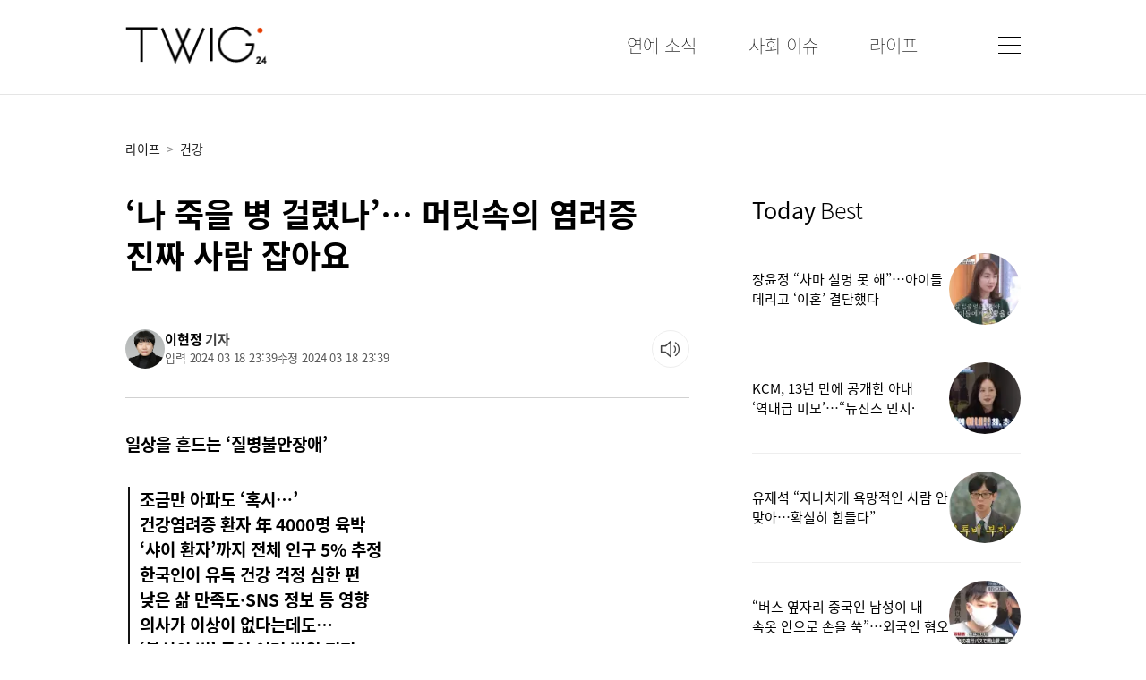

--- FILE ---
content_type: text/html
request_url: https://www.twig24.com/news/newsView.php?id=20240319021002
body_size: 100815
content:
<!DOCTYPE html>
<html lang="ko" prefix="og: https://ogp.me/ns#">
<head>
  <meta charset="utf-8" />
  <meta http-equiv="X-UA-Compatible" content="IE=edge">
  <meta HTTP-EQUIV="Expires" CONTENT="-1">
  <meta name="referrer" content="unsafe-url">
  <meta name="viewport" content="width=device-width,initial-scale=1,maximum-scale=5,user-scalable=yes"/>

  <title>‘나 죽을 병 걸렸나’… 머릿속의 염려증 진짜 사람 잡아요</title>
  <meta name="og:type" property="og:type" content="article"/>
  <meta name="og:title" property="og:title" content="‘나 죽을 병 걸렸나’… 머릿속의 염려증 진짜 사람 잡아요"/>
  <meta name="twitter:title" content="‘나 죽을 병 걸렸나’… 머릿속의 염려증 진짜 사람 잡아요"/>

  <meta name="theme-color" content="#ffffff"/>
  
  <link rel="preload" as="image" href="https://img.seoul.co.kr//img/upload/2024/03/18/SSC_20240318233930.jpg" />
  <meta name="og:image" property="og:image" content="https://img.seoul.co.kr//img/upload/2024/03/18/SSC_20240318233930.jpg"/>
  <meta name="og:smallimage" property="og:smallimage" content="https://img.seoul.co.kr//img/upload/2024/03/18/SSC_20240318233930_N1.jpg">  <!--taboola-->
  <meta name="twitter:image" property="twitter:image" content="https://www.seoul.co.kr//img/upload/2024/03/18/SSC_20240318233930.jpg"/>
  <meta name="twitter:card" content="summary_large_image" />  
  <meta name="robots" content="max-image-preview:large" />
  <meta property="twitter:image:src" content="https://img.seoul.co.kr//img/upload/2024/03/18/SSC_20240318233930.jpg"/>
  

  <meta name="og:url" property="og:url"   content="https://www.twig24.com/news/lifestyle/healthcare/2024/03/19/20240319021002" />

  <link rel="canonical" href="https://www.twig24.com/news/lifestyle/healthcare/2024/03/19/20240319021002" />

  <link rel="amphtml" href="https://www.twig24.com/amp/lifestyle/healthcare/2024/03/19/20240319021002"/>

  <meta property="og:description" content="일상을 흔드는 ‘질병불안장애’ 조금만 아파도 ‘혹시’건강염려증 환자 年 4000명 육박‘샤이 환자’까지 전체 인구 5% 추정한국인이 유독 건강 걱정 심한 편낮은 삶 만족도·SNS 정보 등 영향의사가 이상이 없다는데도…‘불신의 병’ 들어 여러 병원 전전생활 균형 깨지며 되레 건강 해쳐염려증 환자, 조기 사망 확률 월등믿음과 긍정적인 태도가 치료제#1. 금융업에 종사하는 조민준(37·가명)씨는 위암 걱정을 달고 산다. 10년 전 어머니가 위암으로 "/>
  <meta name="description" content="일상을 흔드는 ‘질병불안장애’ 조금만 아파도 ‘혹시’건강염려증 환자 年 4000명 육박‘샤이 환자’까지 전체 인구 5% 추정한국인이 유독 건강 걱정 심한 편낮은 삶 만족도·SNS 정보 등 영향의사가 이상이 없다는데도…‘불신의 병’ 들어 여러 병원 전전생활 균형 깨지며 되레 건강 해쳐염려증 환자, 조기 사망 확률 월등믿음과 긍정적인 태도가 치료제#1. 금융업에 종사하는 조민준(37·가명)씨는 위암 걱정을 달고 산다. 10년 전 어머니가 위암으로 ">
  <meta name="twitter:description" content="일상을 흔드는 ‘질병불안장애’ 조금만 아파도 ‘혹시’건강염려증 환자 年 4000명 육박‘샤이 환자’까지 전체 인구 5% 추정한국인이 유독 건강 걱정 심한 편낮은 삶 만족도·SNS 정보 등 영향의사가 이상이 없다는데도…‘불신의 병’ 들어 여러 병원 전전생활 균형 깨지며 되레 건강 해쳐염려증 환자, 조기 사망 확률 월등믿음과 긍정적인 태도가 치료제#1. 금융업에 종사하는 조민준(37·가명)씨는 위암 걱정을 달고 산다. 10년 전 어머니가 위암으로 "/>

  
  <!--
  <meta property="twitter:site" content="@TWIG24"/>
  <meta property="twitter:creator" content="@TWIG24"/>
  -->  

  <meta name="fb:pages" property="fb:pages" content="264054780362220" />  
  <meta name="fb:app_id" property="fb:app_id" content="349779462971199" />
  <meta name="kakao:app_id" property="kakao:app_id" content="4283795867fb5070359e8bcd1aa07a2d" />

  <meta name="article:author" property="article:author" content="https://www.twig24.com" />
  <meta name="article:publisher" property="article:publisher" content="https://www.twig24.com" />
  <meta name="article:published_time" property="article:published_time" content="2024-03-18T23:39:35+09:00"/>

  <link rel="image_src" href="https://imgtwig24.seoul.co.kr/img/favicon-192.png">
  <link rel="apple-touch-icon-precomposed" href="https://imgtwig24.seoul.co.kr/img/favicon-152.png">
  <link rel="shortcut icon" href="https://imgtwig24.seoul.co.kr/img/favicon.ico" type="image/x-icon">

  <link rel="icon" href="https://imgtwig24.seoul.co.kr/img/favicon-16.png" sizes="16x16">
  <link rel="icon" href="https://imgtwig24.seoul.co.kr/img/favicon-32.png" sizes="32x32">
  <link rel="icon" href="https://imgtwig24.seoul.co.kr/img/favicon-57.png" sizes="57x57">
  <link rel="icon" href="https://imgtwig24.seoul.co.kr/img/favicon-72.png" sizes="72x72">
  <link rel="icon" href="https://imgtwig24.seoul.co.kr/img/favicon-96.png" sizes="96x96">
  <link rel="icon" href="https://imgtwig24.seoul.co.kr/img/favicon-120.png" sizes="120x120">
  <link rel="icon" href="https://imgtwig24.seoul.co.kr/img/favicon-144.png" sizes="144x144">
  <link rel="icon" href="https://imgtwig24.seoul.co.kr/img/favicon-152.png" sizes="152x152">
  <link rel="icon" href="https://imgtwig24.seoul.co.kr/img/favicon-192.png" sizes="192x192">

  <meta name="msapplication-TileColor" content="#FFFFFF">
  <meta name="msapplication-TileImage" content="https://imgtwig24.seoul.co.kr/img/favicon-144.png">

  <meta name="naver-site-verification" content="a3a5e8a8e033fca7c02ebc4d9fd17036d11daf1f" />

  <meta property="ssc:create_time" name="ssc:create_time" content="2024 03 18 23:39"/>
  <meta property="ssc:cmsid" name="ssc:cmsid" content="AKR6202403181746507836"/>
  <meta property="ssc:paper_date" name="ssc:paper_date" content="2024-03-19"/>  

  <script type="text/javascript" src="https://imgtwig24.seoul.co.kr/script/jquery.3.2.0.min.js"></script>
  <!--<script type="text/javascript" src="https://imgtwig24.seoul.co.kr/script/jquery.1.9.1.min.js"></script>-->

  <link rel="stylesheet" type="text/css" href="https://imgtwig24.seoul.co.kr/css/twig.css?v=20260129034745" media=all >
  <script type="text/javascript" src="https://imgtwig24.seoul.co.kr/script/twig.js?v=001"></script>

  

  <script src="https://t1.kakaocdn.net/kakao_js_sdk/v1/kakao.min.js"></script>

  <!--taboola newsroom web push-->
  <script src="https://cdn.taboola.com/webpush/publishers/1633561/taboola-push-sdk.js"></script>


  <script type="application/ld+json">
  {"@context":"https://schema.org","@graph":[{"@type":"NewsMediaOrganization","@id":"https://www.twig24.com","name":"트윅","url":"https://www.twig24.com","email":"webmaster@twig24.com","address":{"@type":"PostalAddress","streetAddress":"124, Sejong-daero","addressLocality":"Jung-gu","addressRegion":"Seoul","postalCode":"04520","addressCountry":"KR"},"logo":{"@type":"ImageObject","@id":"https://imgtwig24.seoul.co.kr/img//twig_logo.png","url":"https://imgtwig24.seoul.co.kr/img//twig_logo.png","contentUrl":"https://www.twig24.com//img/twig_logo.png","caption":"트윅","inLanguage":"ko-KR","width":"162","height":"44"},"contactPoint":{"@type":"ContactPoint","telephone":"+82-02-2000-9000","email":"webmaster@twig24.com","contactType":"customer service"},"location":{"@id":"https://www.twig24.com/company/companyView.php"}},{"@type":"WebSite","@id":"https://www.twig24.com","name":"트윅","alternateName":"트윅","url":"https://www.twig24.com","publisher":{"@type":"Organization","@id":"www.twig24.com","name":"트윅","logo":{"@id":"https://imgtwig24.seoul.co.kr/img//twig_logo.png"}},"inLanguage":"ko-KR"},{"@type":"ImageObject","@id":"https://www.seoul.co.kr//img/upload/2024/03/18/SSC_20240318233930.jpg","url":"https://www.seoul.co.kr//img/upload/2024/03/18/SSC_20240318233930.jpg","width":1326,"height":1393,"inLanguage":"ko-KR"},{"@type":"BreadcrumbList","itemListElement":[{"@type":"ListItem","position":1,"name":"Home","item":"https://www.twig24.com"},{"@type":"ListItem","position":2,"name":"lifestyle","item":"https://www.twig24.com/news/newsList.php?section=lifestyle"},{"@type":"ListItem","position":3,"name":"‘나 죽을 병 걸렸나’… 머릿속의 염려증 진짜 사람 잡아요","item":"https://www.twig24.com/news/lifestyle/healthcare/2024/03/19/20240319021002"}]},{"@type":"NewsArticle","@id":"https://www.twig24.com/news/lifestyle/healthcare/2024/03/19/20240319021002","mainEntityOfPage":{"@id":"https://www.twig24.com/news/lifestyle/healthcare/2024/03/19/20240319021002"},"headline":"‘나 죽을 병 걸렸나’… 머릿속의 염려증 진짜 사람 잡아요","datePublished":"2024-03-18T23:39:00+09:00","dateModified":"2024-03-18T23:39:00+09:00","description":"일상을 흔드는 ‘질병불안장애’ 조금만 아파도 ‘혹시’건강염려증 환자 年 4000명 육박‘샤이 환자’까지 전체 인구 5% 추정한국인이 유독 건강 걱정 심한 편낮은 삶 만족도·SNS 정보 등 영향의사가 이상이 없다는데도…‘불신의 병’ 들어 여러 병원 전전생활 균형 깨지며 되레 건강 해쳐염려증 환자, 조기 사망 확률 월등믿음과 긍정적인 태도가 치료제#1. 금융업에 종사하는 조민준(37·가명)씨는 위암 걱정을 달고 산다. 10년 전 어머니가 위암으로 세상을 떠난 뒤 본인도 암에 걸릴 수 있다는 생각에 3개월마다 한 번씩 내시경 검사를 받았다. 의사는 가벼운 위염 증상이니 더 검사할 필요가 없다고 했지만 조씨는 걱정을 떨치지 못했다. #2. 김지현(35·가명)씨는 속이 더부룩하고 소화만 안 돼도 암일까 봐 잠을 이루지 못한다. 내시경 검사 결과도 믿지 못했다. 죽을 수도 있다는 불안이 엄습해 식은땀이 나고 심장이 뛰어 자주 응급실을 찾았다. #3. 이영민(52·가명)씨는 조금만 아파도 습관적으로 병원을 찾는다. 두통·복통·생리통·가슴 통증이 있을 때마다 이 병원, 저 병원에 다녔고 그때마다 큰 병이 아님을 확인했지만 늘 불안했다.세 명 모두 정신건강의학과에서 ‘질병불안장애’를 진단받았다. 큰 병이 아닌데도 자신에게 큰 병이 있다고 믿고 불안해하다 결국 마음이 병드는 질환으로 흔히 ‘건강염려증’이라고 한다. 건강염려증 환자들은 지나가는 감기에도 폐렴을 의심하고, 정상적으로 만져지는 연골조차 혹으로 오해한다. ‘이상이 없다’고 진단받아도 걱정과 불안으로 병원을 전전하는데 이런 상태가 6개월 이상 지속되면 건강염려증일 가능성이 크다. 18일 건강심사평가원은 건강염려증 환자가 한 해 4000명에 육박한다고 밝혔다. 2012년 4889명이었던 환자 수가 2017년 2733명으로 줄었다가 2021년 3864명, 2022년 3796명으로 다시 늘었다. 나이별로는 건강에 본격적으로 문제가 생기기 시작하는 50대(21.5%)와 60대(20.6%) 환자가 많고 40대 17%, 30대 14.3%, 20대 10.2% 순이었다. 정신건강의학과에서 진료를 받아 건강보험 통계에 잡힌 환자는 3000~4000명 수준이지만 전문가들은 전체 인구의 5%가 건강염려증을 앓고 있을 것으로 추정한다. 자신의 건강 걱정이 병적인 수준이라고 인정하고 스스로 정신건강의학과를 찾는 환자가 드물기 때문이다.한국인은 건강 걱정이 유독 심한 편이다. 보건복지부와 한국보건사회연구원 조사를 보면 자신의 건강 상태가 양호하다고 생각하는 비율은 2020년 기준 31.5%였다. 경제협력개발기구(OECD) 평균(68.5%)의 절반에도 미치지 못했다. 반면 한국인 기대 수명은 83.5세로 OECD 평균(80.5세)을 웃돈다. 낮은 삶의 만족도, 불안과 우울, 소셜미디어(SNS)에 떠도는 과도한 건강 정보 등이 영향을 미친 것이란 분석이 나온다. 백종우 경희대병원 정신건강의학과 교수는 “보통 환자들은 병원에서 검사받고 의사가 정상이라고 말해 주면 안심한다. 그런데 건강염려증이 있는 환자들은 더 불안해하며 ‘분명 병이 있는데 의사가 못 찾은 것’이라고 생각해 여러 병원을 전전한다”면서 “이 과정에서 가족과 갈등하고 아무도 나를 믿어 주지 않는다는 생각에 외롭고 불안해하며 병에 더 집착하는 악순환에 빠지게 된다”고 설명했다. 환자들은 여러 진료과와 병원을 찾아다니며 온갖 검사를 반복하느라 가정생활과 사회생활을 제대로 하지 못한다. 어느 병원에서도 병을 정확히 찾아내지 못한다고 낙담해 우울증에 빠지기도 한다. 자신은 너무 고통스러운데 주위 사람들이 꾀병 환자로 여기는 것 같아 억울하고 원망스럽기까지 하다. 특히 사회로부터 고립됐거나 가족과 감정적 연결고리가 느슨한 고연령층일수록 이런 경우가 많다.김석현 한양대병원 정신건강의학과 교수는 “증상이 심한 경우 틀림없이 병이 있다고 믿으며 마치 자신이 환자가 된 듯 행동하기도 한다”고 말했다. 이들은 병원을 전전하며 비슷한 약을 끊임없이 먹어 약물 부작용을 겪기도 한다. 백 교수는 “건강에 대한 염려는 필요하다. 질병을 걱정하고 검진받으니 질환을 조기에 찾아내 치료할 수 있다. 하지만 정도가 지나쳐 건강염려증 수준이 되면 건강한 생활 습관은 다 놓치고 스트레스를 더 받아 오히려 건강을 해치게 된다”고 말했다. 건강염려증이 있는 이들이 오히려 더 빨리 사망한다는 연구 결과도 있다. 스웨덴 카롤린스카 의과대학 정신의학 연구센터 임상신경과학부 다비드 마타익스콜스 교수 연구팀이 1997년부터 2020년까지 스웨덴 인구·건강 조사 데이터베이스 자료를 분석한 보고서에 따르면 건강 염려증이 있는 사람은 여러 질환으로 일찍 죽을 가능성이 대조군보다 84% 큰 것으로 조사됐다. 특히 심장, 혈액, 폐 질환, 자살로 사망할 가능성이 가장 컸다. 백 교수는 “여러 병원 의사들이 정상이라고 했는데도 안심이 안 되고 불안한 데다 내 마음을 알아주지 못하는 주변 사람들과 갈등까지 겪고 있다면 스스로 극복하겠다는 결심을 하고 정신건강의학과 문을 두드려 보는 게 좋다”고 말했다. 건강염려증은 ‘불신의 병’이다. 정신건강의학과 의사들은 환자와 신뢰를 쌓아 환자를 안심시키면서 진료를 시작한다. 김 교수는 “정신과에 오기 전에 이미 과도하게 검사받은 환자가 대부분이어서 더이상 검사가 필요하지 않은 이유에 대해 잘 설명해 줘야 한다. 만약 필요한 검사인데도 하지 않은 게 있다면 한 번만 시행한 뒤 그 결과를 충분히 설명해 준다”고 말했다. 자신에게 병이 있다는 믿음이 망상처럼 강한 환자에게는 약물을 사용하며 불안과 두려움의 원인을 밝히고 환자의 관심을 다른 곳으로 돌리기 위한 인지 치료와 심리 치료를 한다. 김 교수는 “건강염려증은 기본적으로 자기 신체에 지나치게 집중하고 있는 상태”라며 “신체 이외의 다양한 대상에 관심을 기울이려고 노력해야 한다”고 말했다. 또 “지나칠 정도로 넘쳐나는 건강 정보에 관한 관심을 줄이고, 자신이 어떤 사안을 볼 때 너무 부정적이고 극단적으로 바라보는 것은 아닌지 점검해야 한다. 그런 경향이 있다고 생각되면 그렇게 하는 것이 합리적인지 돌아봐야 한다”고 전했다. 무엇보다 있는 그대로의 자신을 받아들이려는 노력이 필요하다. 증상의 절반 이상이 ‘걱정’이므로 긍정적 사고도 중요하다. 김 교수는 “우리 몸이 아프다고 해서 그것이 반드시 불행을 의미하는 것은 아니라는 점도 잊지 말아야 한다”고 강조했다.","articleSection":"lifestyle","author":{"@type":"Person","@id":"2011036","name":"이현정","url":"https://www.twig24.com//news/reporter.php?writerId="},"publisher":{"@id":"www.twig24.com"},"copyrightYear":"2024","image":{"@type":"ImageObject","@id":"https://www.seoul.co.kr//img/upload/2024/03/18/SSC_20240318233930.jpg","url":"https://www.seoul.co.kr//img/upload/2024/03/18/SSC_20240318233930.jpg"},"thumbnailUrl":"https://img.seoul.co.kr//img/upload/2024/03/18/SSC_20240318233930_O2.jpg","speakable":{"@type":"SpeakableSpecification","cssSelector":["article h1","article .article_body"]},"isAccessibleForFree":"True","inLanguage":"ko-KR"},{"@type":"Person","@id":"2011036","url":"https://www.twig24.com/news/reporter.php?writerId=2011036","name":"이현정","jobTitle":"기자","worksFor":{"@id":"https://www.twig24.com"}}]}
  </script>

  <link href="https://www.twig24.com/xml/rss/google_flash_twig.xml" rel="alternate" type="application/rss+xml" title="www.twig24.com [RSS Flash Articles]" />
  <link rel="hub" href="https://pubsubhubbub.appspot.com/" />

  <link rel='alternate' type='application/rss+xml' href='https://www.twig24.com/xml/rss/google_twig_lifestyle.xml' />
  

<!--tttttttt-->

<!--googleAD-->
<script async src="https://securepubads.g.doubleclick.net/tag/js/gpt.js"></script>
<script>
    /*
    function randomInt(min, max) {
        return Math.floor( Math.random() * (max + 1 - min) ) + min;
    }

    var testABInt=randomInt(0,1);
    var slotNameAB=['/62532913,88102618/s_twig24_320x50_overlay-50_31468','/62532913,88102618/s_twig24_320x100_overlay-100_31468'];
    var slotIdAB=['/div-gpt-ad-1700023721883-0','div-gpt-ad-1700023743210-0'];
    var slotSizeAB=[[320, 50],[320, 100]];
    */

    window.googletag = window.googletag || {cmd: []};
    googletag.cmd.push(function() {
    
    //main middle
    //googletag.defineSlot('/88102618/twig_main_cen_300250', [[300, 250], 'fluid'], 'div-gpt-ad-1689556443318-0').addService(googletag.pubads());
    googletag.defineSlot('/23287716654/twig24_main_cen_300250', [[480, 320], [580, 400], [300, 250], [300, 300], 'fluid', [320, 480], [250, 250], [250, 360], [336, 280]], 'div-gpt-ad-1748827651038-0').addService(googletag.pubads());

    //list middle
    //googletag.defineSlot('/88102618/twig_list_cen_300250', [[300, 250], 'fluid'], 'div-gpt-ad-1689556508661-0').addService(googletag.pubads());
    googletag.defineSlot('/23287716654/twig24_list_cen_300250', [[300, 300], [480, 320], [336, 280], [250, 250], [250, 360], 'fluid', [300, 250], [320, 480], [580, 400]], 'div-gpt-ad-1748828018852-0').addService(googletag.pubads());

    //view inner
    //googletag.defineSlot('/88102618/twig_news_cen1_300250', ['fluid', [300, 250]], 'div-gpt-ad-1689556554149-0').addService(googletag.pubads());
    googletag.defineSlot('/23287716654/twig24_news_cen1_300250', [[250, 250], [250, 360], 'fluid', [336, 280], [320, 480], [580, 400], [300, 250], [480, 320], [300, 300]], 'div-gpt-ad-1748828269995-0').addService(googletag.pubads());

    //googletag.defineSlot('/88102618/twig_news_cen22_300250', [[300, 300], [240, 400], [300, 250], [250, 250], [336, 280], [250, 360], [320, 480], [480, 320]], 'div-gpt-ad-1722411933510-0').addService(googletag.pubads());
    //googletag.defineSlot('/88102618/twig_news_cen2_300250', ['fluid'], 'div-gpt-ad-1688003637030-0').addService(googletag.pubads());
    //googletag.defineSlot('/88102618/twig_news_cen2_300250', [[300, 250], 'fluid'], 'div-gpt-ad-1689556601340-0').addService(googletag.pubads());
    googletag.defineSlot('/23287716654/twig24_news_cen2_300250', ['fluid', [320, 480], [580, 400], [336, 280], [250, 250], [300, 250], [300, 300], [250, 360], [480, 320]], 'div-gpt-ad-1748828423065-0').addService(googletag.pubads());

    //googletag.defineSlot('/88102618/twig_news_cen3_300250', [[300, 250], 'fluid'], 'div-gpt-ad-1689556656098-0').addService(googletag.pubads());
    googletag.defineSlot('/23287716654/twig24_news_cen3_300250', [[580, 400], [300, 250], [320, 480], 'fluid', [250, 250], [250, 360], [300, 300], [480, 320]], 'div-gpt-ad-1748828565113-0').addService(googletag.pubads());

    //googletag.defineSlot('/88102618/twig_news_cen4_300250', [[300, 250], 'fluid'], 'div-gpt-ad-1689556698819-0').addService(googletag.pubads());
    //googletag.defineSlot('/88102618/twig_news_cen4_300250', [[250, 360], [320, 480], 'fluid', [480, 320], [580, 400], [300, 300], [250, 250], [300, 250], [336, 280]], 'div-gpt-ad-1727659892566-0').addService(googletag.pubads()); //20240930
    googletag.defineSlot('/23287716654/twig24_news_cen4_300250', ['fluid', [320, 480], [580, 400], [336, 280], [250, 250], [300, 250], [300, 300], [250, 360], [480, 320]], 'div-gpt-ad-1748829000208-0').addService(googletag.pubads());

    //view bottom
    //googletag.defineSlot('/88102618/twig_news_bot1_300250', [[300, 250], 'fluid'], 'div-gpt-ad-1689556757352-0').addService(googletag.pubads());
    googletag.defineSlot('/23287716654/twig24_news_bot1', [[250, 250], [336, 280], [250, 360], [300, 300], [300, 250], [320, 480], [580, 400], [480, 320], 'fluid'], 'div-gpt-ad-1748829999055-0').addService(googletag.pubads());

    //googletag.defineSlot('/88102618/twig_news_bot2_300250', ['fluid', [300, 250]], 'div-gpt-ad-1689556806570-0').addService(googletag.pubads());
    googletag.defineSlot('/23287716654/twig24_news_bot2', [[300, 250], [480, 320], [580, 400], [300, 300], [250, 250], [250, 360], [336, 280], [320, 480], 'fluid'], 'div-gpt-ad-1748830274979-0').addService(googletag.pubads());

    //googletag.defineSlot('/88102618/twig_news_fluid', [[250, 250], 'fluid', [300, 250]], 'div-gpt-ad-1709101647011-0').addService(googletag.pubads());
    googletag.defineSlot('/23287716654/twig24_news_fluid', [[250, 250], [300, 250], 'fluid'], 'div-gpt-ad-1748829675398-0').addService(googletag.pubads());

    googletag.pubads().enableSingleRequest();
    googletag.enableServices();
});
</script>


<!--tttttttt-->

<!--googleAD-->
<script async src="https://securepubads.g.doubleclick.net/tag/js/gpt.js"></script>
<!-- BID STRAPスクリプトの読み込み -->
<script async src="https://fam.adingo.jp/bid-strap/twig24/pb.js"></script>
<script>
  var bsttag = window.bsttag || {cmd: []};
  bsttag.failSafeTimeout = 3000; //header bidding全体のタイムアウト
  bsttag.launchAuction = function (slots) {
    var hbm = {};
    bsttag.cmd.push(function(cmd) {
      hbm = cmd.requestBids({adUnits: slots});
    });

    setTimeout(function () {
      if (hbm.isRequestSent) {
        return;
      }
      hbm.isRequestSent = true;
      googletag.cmd.push(function() {
        googletag.pubads().refresh(slots);
      });
    }, bsttag.failSafeTimeout);
  };

  function randomInt(min, max) {
    return Math.floor( Math.random() * (max + 1 - min) ) + min;
  }

  googletag.cmd.push(function() {    
    //googletag.defineSlot(slotNameAB[testABInt], slotSizeAB[testABInt], slotIdAB[testABInt]).setCollapseEmptyDiv(true, true).addService(googletag.pubads());
    googletag.defineSlot('/62532913,88102618/s_twig24_320x100_overlay-100_31468', [320, 100], 'div-gpt-ad-1700023743210-0').setCollapseEmptyDiv(true, true).addService(googletag.pubads());
    
    googletag.pubads().setTargeting("fluct_ad_group", String(randomInt(1, 10)));
    googletag.pubads().enableSingleRequest();
    googletag.pubads().disableInitialLoad();
    googletag.enableServices();

    bsttag.launchAuction();
  });
</script>

<script type="text/javascript">
  window._taboola = window._taboola || [];
  _taboola.push({article:'auto'});
  !function (e, f, u, i) {
    if (!document.getElementById(i)){
      e.async = 1;
      e.src = u;
      e.id = i;
      f.parentNode.insertBefore(e, f);
    }
  }(document.createElement('script'),
  document.getElementsByTagName('script')[0],
  '//cdn.taboola.com/libtrc/twig-twig-responsive/loader.js',
  'tb_loader_script');
  if(window.performance && typeof window.performance.mark == 'function')
    {window.performance.mark('tbl_ic');}
</script>

<script async src="https://d1s87id6169zda.cloudfront.net/js/twig_news_admaru.js"></script>

<!--MS Bing Clarity
<script type="text/javascript">
    (function(c,l,a,r,i,t,y){
        c[a]=c[a]||function(){(c[a].q=c[a].q||[]).push(arguments)};
        t=l.createElement(r);t.async=1;t.src="https://www.clarity.ms/tag/"+i;
        y=l.getElementsByTagName(r)[0];y.parentNode.insertBefore(t,y);
    })(window, document, "clarity", "script", "i41r2srqrm");
</script>
-->

</head>

<body class="twg_body">

<div class="twg_wrap">
<div class="header_wrap">
    <div class="header_Inner">
	  <div id="" class="header_Inner_left">
	    <div class="logo_div"><a href="/" title="트윅 홈"><img class="logo_image" src="https://imgtwig24.seoul.co.kr/img/twig_logo.png" alt="logo" title="logo"/></a></div>		
	  </div>
	  <div id="" class="header_Inner_right">
	    <nav class="menu_div">
		  <ul>
		    <li><div><a href="/news/newsList.php?section=entertainments" title="연예소식"><span class="nav_top_menu">연예 소식</span></a></div></li>
			<li><div><a href="/news/newsList.php?section=world" title="사회이슈"><span class="nav_top_menu">사회 이슈</span></a></div></li>
			<li><div><a href="/news/newsList.php?section=lifestyle" title="라이프"><span class="nav_top_menu">라이프</span></a></div></li>
		  </ul>
	    </nav>
	    <div class="menuBtn_div"><a href="javascript:showAllMenu();" title="메뉴 열기"><img src="https://imgtwig24.seoul.co.kr/img/menu_btn4.webp" alt="메뉴 버튼" title="메뉴 버튼"/></a></div>		<!--webp 20250610-->
	  </div>
	  
	</div>
  </div>

  <div class="fixed_header_wrap">
    <div class="header_Inner">
	  <div id="" class="header_Inner_right">
	    <nav class="menu_div">
		  <ul>
		    <li><div><a href="/news/newsList.php?section=entertainments" title="연예소식"><span class="nav_top_menu">연예 소식</span></a></div></li>
			<li><div><a href="/news/newsList.php?section=world" title="사회이슈"><span class="nav_top_menu">사회 이슈</span></a></div></li>
			<li><div><a href="/news/newsList.php?section=lifestyle" title="라이프"><span class="nav_top_menu">라이프</span></a></div></li>
		  </ul>
	    </nav>
	    <div class="menuBtn_div"><a href="javascript:showAllMenu();" title="모든 메뉴"><img class="menu_btn_image" src="https://imgtwig24.seoul.co.kr/img/menu_btn.webp" alt="메뉴 버튼" title="메뉴 버튼"/></a></div>		<!--webp 20250610-->
	  </div>	  
	</div>
	<div id="" class="progressWrap"><div id="" class="progressBar"></div></div>
  </div>

  <script>   
   $(window).scroll(function(){
	   if($(".articleView").length>0){
		   /*var sHeight=$(document).height();*/
		   var sHeight=$(".articleView").offset().top+$(".articleView").height();
		   var docHeight=sHeight-$(window).height();
		   var progressWidth=($(window).scrollTop()*100)/docHeight;
		   progressWidth=progressWidth>100?100:progressWidth;
		   $('.progressBar').css({'width':progressWidth + '%'});	
		   if($(window).scrollTop()>120){
			   $(".fixed_header_wrap").slideDown("fast");
		   }else{
			   $(".fixed_header_wrap").slideUp("fast");		
		   }
	    }
   });
  </script>

  <div id="" class="all_menu_div">
  <div id="" class="all_menu_div_inner">
    <div id="" class="all_menu_close_div">
	    <a href="javascript:closeAllMenu();" title="메뉴 닫기"><img class="all_menu_close_image" src="https://imgtwig24.seoul.co.kr/img/close.webp" alt="닫기 버튼" title="닫기 버튼"/></a>	<!--webp 20250610-->
	</div>
    <div id="" class="all_menu_logo_div">
	    <a href="/" title="트윅 홈"><img class="all_menu_logo_image" src="https://imgtwig24.seoul.co.kr/img/twig_logo_white.png" alt="logo" title="logo"/></a>
	</div>
    <nav class="all_menu_nav">	
	  <ul>
	    <li class="nav_li_1depth">
		  <a href="/news/newsList.php?section=entertainments" title="연예소식 뉴스"><span class="nav_menu_1depth">연예 소식</span></a>
		  <ul>
		    <li class="nav_li_2depth"><a href="/news/newsList.php?section=broadcasting" title="방송 뉴스"><span class="nav_menu_2depth">방송</span></a></li>
			<li class="nav_li_2depth"><a href="/news/newsList.php?section=celebrity" title="스타요즘 뉴스"><span class="nav_menu_2depth">스타요즘</span></a></li>
		  </ul>
		</li>
		<li class="nav_li_1depth"><a href="/news/newsList.php?section=world" title="사회이슈 뉴스"><span class="nav_menu_1depth">사회 이슈</span></a>
		  <ul>
		    <li class="nav_li_2depth"><a href="/news/newsList.php?section=event" title="사건 사고 뉴스"><span class="nav_menu_2depth">사건 사고</span></a></li>
			<li class="nav_li_2depth"><a href="/news/newsList.php?section=global-topic" title="해외토픽"><span class="nav_menu_2depth">해외토픽</span></a></li>
			<li class="nav_li_2depth"><a href="/news/newsList.php?section=crime-law" title="죄와 법"><span class="nav_menu_2depth">죄와 법</span></a></li>			
		  </ul>
		</li>
		<li class="nav_li_1depth"><a href="/news/newsList.php?section=lifestyle" title="라이프 뉴스"><span class="nav_menu_1depth">라이프</span></a>
		  <ul>
		    <li class="nav_li_2depth"><a href="/news/newsList.php?section=healthcare" title="건강 뉴스"><span class="nav_menu_2depth">건강</span></a></li>
			<li class="nav_li_2depth"><a href="/news/newsList.php?section=trip" title="여행 뉴스"><span class="nav_menu_2depth">여행</span></a></li>
			<li class="nav_li_2depth"><a href="/news/newsList.php?section=athletic" title="스포츠 뉴스"><span class="nav_menu_2depth">스포츠</span></a></li>
		  </ul>
		</li>
	  </ul>
	</nav>
  </div>
  </div>

  <script>
	function showAllMenu(){
		$(".all_menu_div").slideDown("fast");
	}

	function closeAllMenu(){
		$(".all_menu_div").slideUp("fast");
	}
  </script>

<style>
.subTitle_s0, .subTitle_s2 { margin-bottom: 40px; }
</style>


<script type="text/javascript" src="/script/clipboard.js-master/dist/clipboard.min.js"></script>
  <div class="contents_wrap contents_wrap_articleView">
    <div class="contents_inner">
	  <div id="" class="articleView_line"></div>
	  <div id="" class="articleView_wrapper">

	    <div id="" class="left_side_div">
	      <article id="articleWrap" class="articleView">
		    <div id="" class="articleView_nav_div">
			  <nav class="articleView_nav">
			    <ul>
				  <li><a href="/news/newsList.php?section=lifestyle" title="라이프"><span class="nav_list_menu">라이프</span></a></li>
<li><span class="list_nav_arrow">></span><a href="/news/newsList.php?section=healthcare" title="건강"><span class="nav_list_menu">건강</span></a></li>			    </ul>
			  </nav>	
		    </div>
		    <div class="article_title_div">
		      <h1 class="article_title">‘나 죽을 병 걸렸나’… 머릿속의 염려증 진짜 사람 잡아요</h1>
		    </div>

			

			<div class="viewHeaderBottom">
				<div class="articleInfoWrap">
<a href="/news/reporter.php?writerId=2011036" title="이현정 기자"><div class="reporterImage"><img src="https://img.seoul.co.kr/img/n24/writer/s_2011036.png.webp" alt="이현정 기자"></div></a>					<div>
<div class="repoterName"><a href='/news/reporter.php?writerId=2011036'>이현정</a> 기자</div>						<div class="publishTimeDiv">
							<span class="">입력 2024 03 18 23:39</span>
							<span class="">수정 2024 03 18 23:39</span>
						</div>
					</div>
				</div>				

				<div class="soundNews-button-wrap resetTTS">
					<input type="hidden" id="tts_file" value="">
					<div class="loadingIcon"></div>
					<div class="viewTool-soundNews hideText">
						<div class="soundNewsButton hideText" id="playTTSBtn" title="기사 읽어주기">기사 소리로 듣기</div>
						<div class="soundWave">
						</div>
						<div class="newsReplay hideText" id="replayTTSBtn" title="처음부터 다시듣기">다시듣기</div>
					</div>
				</div>				
			</div>
			
<script>
var audio;
var playStatus="reset";
var articleId="20240319021002";

 $("#playTTSBtn").click(function () {
	 if(playStatus=="reset"){
		 loadTTSFile();						 						
	 }else{
		 playTTS();						
	 }
 });

 $("#replayTTSBtn").click(function () {
	 playStatus="replay";						 
	 playTTS();						
	 
 });

 function ttsButtonStatus(status){
	 playStatus=status;
	 $('.soundNews-button-wrap').removeClass('loadingTTS playTTS pauseTTS resetTTS');
	 $('.soundNews-button-wrap').addClass(status+'TTS');

	 var sbTitle;
	 if(playStatus=="loading"){
		 sbTitle="음성을 생성중입니다.";
	 }else if(playStatus=="play"){
		 sbTitle="일시정지";						 
	 }else if(playStatus=="pause"){
		 sbTitle="이어서 듣기";						 
	 }else{ //default reset
		 sbTitle="기사 읽어주기";						 
	 }
	 $(".soundNewsButton").attr("title",sbTitle);
 }

function playTTS(){
	var ttsUrl=$('#tts_file').val();

	if(!audio){
		audio = new Audio(ttsUrl);
		audio.addEventListener('ended',function(){							
			ttsButtonStatus("reset");
		});
	}

	if(playStatus=="replay"){
		audio.currentTime=0;
		audio.play();
		ttsButtonStatus("play");						

	}else if(playStatus=="play"){
		audio.pause();						
		ttsButtonStatus("pause");						
	}else{
		audio.play();
		ttsButtonStatus("play");
	}
}

function loadTTSFile(){
	ttsButtonStatus("loading");

	if($("#tts_file").val()=="" || $("#tts_file").val()=="undefined"){
		
		$.ajax({
		  type: "GET",
		  url: "/news/getTTSAjax.php?articleId="+articleId,
		  dataType: "jsonp",
		  success:function(result){
			var tmpFile=result.content;
			$("#tts_file").val(tmpFile);
			//alert(tmpFile + " 로딩완료");
			playTTS();
		  },
		  timeout: 1000*120,
		  error:function(){						
			alert("데이터 수신에 실패 하였습니다.");			
		  }
		});	
		
	}else{
		playTTS();
	}					
						
}

</script>
			

			
			
			<div id="" class="article_body">
<h2 class="article_sub_title">일상을 흔드는 ‘질병불안장애’</h2>
			  <strong class=subTitle_s2>조금만 아파도 ‘혹시…’<br/>건강염려증 환자 年 4000명 육박<br/>‘샤이 환자’까지 전체 인구 5% 추정<br/>한국인이 유독 건강 걱정 심한 편<br/>낮은 삶 만족도·SNS 정보 등 영향<br/>의사가 이상이 없다는데도…<br/>‘불신의 병’ 들어 여러 병원 전전<br/>생활 균형 깨지며 되레 건강 해쳐<br/>염려증 환자, 조기 사망 확률 월등<br/>믿음과 긍정적인 태도가 치료제</strong><b>#1. 금융업에 종사하는 조민준(37·가명)씨는 위암 걱정을 달고 산다. 10년 전 어머니가 위암으로 세상을 떠난 뒤 본인도 암에 걸릴 수 있다는 생각에 3개월마다 한 번씩 내시경 검사를 받았다. 의사는 가벼운 위염 증상이니 더 검사할 필요가 없다고 했지만 조씨는 걱정을 떨치지 못했다.</b><br><br><b>#2. 김지현(35·가명)씨는 속이 더부룩하고 소화만 안 돼도 암일까 봐 잠을 이루지 못한다. 내시경 검사 결과도 믿지 못했다. 죽을 수도 있다는 불안이 엄습해 식은땀이 나고 심장이 뛰어 자주 응급실을 찾았다.</b><br><div class="articleInnerAdWrap" style="width:100%;text-align:center;margin-top:20px;">
    <!--
  <div id='div-gpt-ad-1689556554149-0' style='min-width: 300px; min-height: 250px;'>
    <script>
    googletag.cmd.push(function() { googletag.display('div-gpt-ad-1689556554149-0'); });
    </script>
  </div>
    -->
    <!-- /23287716654/twig24_news_cen1_300250 -->
    <div id='div-gpt-ad-1748828269995-0' style='min-width: 250px; min-height: 250px;'>
    <script>
        googletag.cmd.push(function() { googletag.display('div-gpt-ad-1748828269995-0'); });
    </script>
    </div>
</div>
<br><b>#3. 이영민(52·가명)씨는 조금만 아파도 습관적으로 병원을 찾는다. 두통·복통·생리통·가슴 통증이 있을 때마다 이 병원, 저 병원에 다녔고 그때마다 큰 병이 아님을 확인했지만 늘 불안했다.</b><div id="" class="article_image_wrapper">
				<figure class="article_image_figure">

			      <img class="article_image" src="https://img.seoul.co.kr//img/upload/2024/03/18/SSC_20240318233930.jpg" alt="" title=""  fetchpriority="high" decoding="async" width='1326' height='1393' 
				   srcset="https://img.seoul.co.kr//img/upload/2024/03/18/SSC_20240318233930_V.jpg 660w, https://img.seoul.co.kr//img/upload/2024/03/18/SSC_20240318233930_O2.jpg 1200w,  https://img.seoul.co.kr//img/upload/2024/03/18/SSC_20240318233930.jpg 3x" sizes="(max-width: 660px) 660px, 1200px"  />

			    </figure>
			  </div>세 명 모두 정신건강의학과에서 ‘질병불안장애’를 진단받았다. 큰 병이 아닌데도 자신에게 큰 병이 있다고 믿고 불안해하다 결국 마음이 병드는 질환으로 흔히 ‘건강염려증’이라고 한다. 건강염려증 환자들은 지나가는 감기에도 폐렴을 의심하고, 정상적으로 만져지는 연골조차 혹으로 오해한다. ‘이상이 없다’고 진단받아도 걱정과 불안으로 병원을 전전하는데 이런 상태가 6개월 이상 지속되면 건강염려증일 가능성이 크다.<br><br>18일 건강심사평가원은 건강염려증 환자가 한 해 4000명에 육박한다고 밝혔다. 2012년 4889명이었던 환자 수가 2017년 2733명으로 줄었다가 2021년 3864명, 2022년 3796명으로 다시 늘었다. 나이별로는 건강에 본격적으로 문제가 생기기 시작하는 50대(21.5%)와 60대(20.6%) 환자가 많고 40대 17%, 30대 14.3%, 20대 10.2% 순이었다. 정신건강의학과에서 진료를 받아 건강보험 통계에 잡힌 환자는 3000~4000명 수준이지만 전문가들은 전체 인구의 5%가 건강염려증을 앓고 있을 것으로 추정한다. 자신의 건강 걱정이 병적인 수준이라고 인정하고 스스로 정신건강의학과를 찾는 환자가 드물기 때문이다.<div id="" class="article_image_wrapper">
				<figure class="article_image_figure">

				  <img class="article_image lazy" data-src="https://img.seoul.co.kr//img/upload/2024/03/18/SSC_20240318233932.jpg" alt="" title="" decoding="async" width='688' height='764' 
				   data-srcset="https://img.seoul.co.kr//img/upload/2024/03/18/SSC_20240318233932_V.jpg 660w, https://img.seoul.co.kr//img/upload/2024/03/18/SSC_20240318233932_O2.jpg 1200w,  https://img.seoul.co.kr//img/upload/2024/03/18/SSC_20240318233932.jpg 3x" sizes="(max-width: 660px) 660px, 1200px"  />

			    </figure>
			  </div>한국인은 건강 걱정이 유독 심한 편이다. 보건복지부와 한국보건사회연구원 조사를 보면 자신의 건강 상태가 양호하다고 생각하는 비율은 2020년 기준 31.5%였다. 경제협력개발기구(OECD) 평균(68.5%)의 절반에도 미치지 못했다. 반면 한국인 기대 수명은 83.5세로 OECD 평균(80.5세)을 웃돈다. 낮은 삶의 만족도, 불안과 우울, 소셜미디어(SNS)에 떠도는 과도한 건강 정보 등이 영향을 미친 것이란 분석이 나온다.<br><div class="articleInnerAdWrap" style="width:100%;text-align:center;margin-top:20px;">
    <!-- /23287716654/twig24_news_cen2_300250 -->
    <div id='div-gpt-ad-1748828423065-0' style='min-width: 250px; min-height: 250px;'>
    <script>
        googletag.cmd.push(function() { googletag.display('div-gpt-ad-1748828423065-0'); });
    </script>
    </div>
  <!-- /88102618/twig_news_cen22_300250 -->
  <!--
  <div id='div-gpt-ad-1722411933510-0' style='min-width: 240px; min-height: 250px;'> 
    <script>googletag.cmd.push(function() { googletag.display('div-gpt-ad-1722411933510-0'); });</script> 
  </div>
  -->
<!--
  <div id='div-gpt-ad-1688003637030-0' style='min-width: 300px;'>
    <script>
    googletag.cmd.push(function() { googletag.display('div-gpt-ad-1688003637030-0'); });
    </script>
  </div>
-->
</div>
<br>백종우 경희대병원 정신건강의학과 교수는 “보통 환자들은 병원에서 검사받고 의사가 정상이라고 말해 주면 안심한다. 그런데 건강염려증이 있는 환자들은 더 불안해하며 ‘분명 병이 있는데 의사가 못 찾은 것’이라고 생각해 여러 병원을 전전한다”면서 “이 과정에서 가족과 갈등하고 아무도 나를 믿어 주지 않는다는 생각에 외롭고 불안해하며 병에 더 집착하는 악순환에 빠지게 된다”고 설명했다.<br><br>환자들은 여러 진료과와 병원을 찾아다니며 온갖 검사를 반복하느라 가정생활과 사회생활을 제대로 하지 못한다. 어느 병원에서도 병을 정확히 찾아내지 못한다고 낙담해 우울증에 빠지기도 한다. 자신은 너무 고통스러운데 주위 사람들이 꾀병 환자로 여기는 것 같아 억울하고 원망스럽기까지 하다. 특히 사회로부터 고립됐거나 가족과 감정적 연결고리가 느슨한 고연령층일수록 이런 경우가 많다.<div id="" class="article_image_wrapper">
				<figure class="article_image_figure">

				  <img class="article_image lazy" data-src="https://img.seoul.co.kr//img/upload/2024/03/18/SSC_20240318233934.jpg" alt="" title="" decoding="async" width='688' height='748' 
				   data-srcset="https://img.seoul.co.kr//img/upload/2024/03/18/SSC_20240318233934_V.jpg 660w, https://img.seoul.co.kr//img/upload/2024/03/18/SSC_20240318233934_O2.jpg 1200w,  https://img.seoul.co.kr//img/upload/2024/03/18/SSC_20240318233934.jpg 3x" sizes="(max-width: 660px) 660px, 1200px"  />

			    </figure>
			  </div>김석현 한양대병원 정신건강의학과 교수는 “증상이 심한 경우 틀림없이 병이 있다고 믿으며 마치 자신이 환자가 된 듯 행동하기도 한다”고 말했다. 이들은 병원을 전전하며 비슷한 약을 끊임없이 먹어 약물 부작용을 겪기도 한다.<br><div class="articleInnerAdWrap" style="width:100%;text-align:center;margin-top:20px;">
<!--
  <div id='div-gpt-ad-1689556656098-0' style='min-width: 300px; min-height: 250px;'>
    <script>
    googletag.cmd.push(function() { googletag.display('div-gpt-ad-1689556656098-0'); });
    </script>
  </div>
-->
    <!-- /23287716654/twig24_news_cen3_300250 -->
    <div id='div-gpt-ad-1748828565113-0' style='min-width: 250px; min-height: 250px;'>
        <script>
            googletag.cmd.push(function() { googletag.display('div-gpt-ad-1748828565113-0'); });
        </script>
    </div>
</div>
<br>백 교수는 “건강에 대한 염려는 필요하다. 질병을 걱정하고 검진받으니 질환을 조기에 찾아내 치료할 수 있다. 하지만 정도가 지나쳐 건강염려증 수준이 되면 건강한 생활 습관은 다 놓치고 스트레스를 더 받아 오히려 건강을 해치게 된다”고 말했다.<br><br>건강염려증이 있는 이들이 오히려 더 빨리 사망한다는 연구 결과도 있다. 스웨덴 카롤린스카 의과대학 정신의학 연구센터 임상신경과학부 다비드 마타익스콜스 교수 연구팀이 1997년부터 2020년까지 스웨덴 인구·건강 조사 데이터베이스 자료를 분석한 보고서에 따르면 건강 염려증이 있는 사람은 여러 질환으로 일찍 죽을 가능성이 대조군보다 84% 큰 것으로 조사됐다. 특히 심장, 혈액, 폐 질환, 자살로 사망할 가능성이 가장 컸다.<br><div class="articleInnerAdWrap" style="width:100%;text-align:center;margin-top:20px;">
    <!--
  <div id='div-gpt-ad-1727659892566-0' style='min-width: 250px; min-height: 250px;'>
    <script>
      googletag.cmd.push(function() { googletag.display('div-gpt-ad-1727659892566-0'); });
    </script>
  </div>
    -->
    <!-- /23287716654/twig24_news_cen4_300250 -->
    <div id='div-gpt-ad-1748829000208-0' style='min-width: 250px; min-height: 250px;'>
    <script>
        googletag.cmd.push(function() { googletag.display('div-gpt-ad-1748829000208-0'); });
    </script>
    </div>
</div>
<br>백 교수는 “여러 병원 의사들이 정상이라고 했는데도 안심이 안 되고 불안한 데다 내 마음을 알아주지 못하는 주변 사람들과 갈등까지 겪고 있다면 스스로 극복하겠다는 결심을 하고 정신건강의학과 문을 두드려 보는 게 좋다”고 말했다.<br><br>건강염려증은 ‘불신의 병’이다. 정신건강의학과 의사들은 환자와 신뢰를 쌓아 환자를 안심시키면서 진료를 시작한다. 김 교수는 “정신과에 오기 전에 이미 과도하게 검사받은 환자가 대부분이어서 더이상 검사가 필요하지 않은 이유에 대해 잘 설명해 줘야 한다. 만약 필요한 검사인데도 하지 않은 게 있다면 한 번만 시행한 뒤 그 결과를 충분히 설명해 준다”고 말했다.<br><br>자신에게 병이 있다는 믿음이 망상처럼 강한 환자에게는 약물을 사용하며 불안과 두려움의 원인을 밝히고 환자의 관심을 다른 곳으로 돌리기 위한 인지 치료와 심리 치료를 한다.<br><br>김 교수는 “건강염려증은 기본적으로 자기 신체에 지나치게 집중하고 있는 상태”라며 “신체 이외의 다양한 대상에 관심을 기울이려고 노력해야 한다”고 말했다. 또 “지나칠 정도로 넘쳐나는 건강 정보에 관한 관심을 줄이고, 자신이 어떤 사안을 볼 때 너무 부정적이고 극단적으로 바라보는 것은 아닌지 점검해야 한다. 그런 경향이 있다고 생각되면 그렇게 하는 것이 합리적인지 돌아봐야 한다”고 전했다.<br><br>무엇보다 있는 그대로의 자신을 받아들이려는 노력이 필요하다. 증상의 절반 이상이 ‘걱정’이므로 긍정적 사고도 중요하다. 김 교수는 “우리 몸이 아프다고 해서 그것이 반드시 불행을 의미하는 것은 아니라는 점도 잊지 말아야 한다”고 강조했다.<br><br>세종 이현정 기자
			  
			</div><!--article_body-->


<script>
  clipboard= new ClipboardJS('.btn');
  clipboard.on('success', function(e) {
	  //alert(e.text);
	  showClipboardTooltip(this,'링크가 복사되었습니다.')    
    e.clearSelection();
  });

  function showClipboardTooltip(obj,msg){
	  $("#clipboardTooltip").text(msg);
	  $("#clipboardTooltip").fadeIn(300).delay(2000).fadeOut(1000);	  
  }


	$(window).on("resize load", function(event){
	  var movieWidth=$(".article_body").width();
	  var movieHeight=(movieWidth*9)/16;
	  $(".moviesDiv").css({"width":"100%","height":movieHeight+"px"});
	});

</script>


			<div class="sns_share_div" >
			  <ul>
			    <li><a href="javascript:shareSNS('kakao');" title="카카오 공유하기"><img class="" alt="카카오 공유하기" title="카카오 공유하기" src="https://imgtwig24.seoul.co.kr/img//S_kakao.png"/></a></li>
				<li><a href="javascript:shareSNS('facebook');" title="페이스북 공유하기"><img class="" alt="페이스북 공유하기" title="페이스북 공유하기" src="https://imgtwig24.seoul.co.kr/img//S_face.png" /></a></li>
				<li><a href="javascript:shareSNS('twitter');" title="트위터 공유하기"><img class="" alt="트위터 공유하기" title="트위터 공유하기" src="https://imgtwig24.seoul.co.kr/img//S_x.png" /></a></li>
				<li><a href="javascript:shareSNS('naverblog');" title="네이버블로그 공유하기"><img class="" alt="네이버블로그 공유하기" title="네이버블로그 공유하기" src="https://imgtwig24.seoul.co.kr/img//S_naver.png" /></a></li>
				<li><a href="javascript:shareSNS('naverband');" title="네이버밴드 공유하기"><img class="" alt="네이버밴드 공유하기" title="네이버밴드 공유하기" src="https://imgtwig24.seoul.co.kr/img//S_band.png" /></a></li>
				<li style="position:relative;"><input type='image' class="btn" data-clipboard-text="https://www.twig24.com/news/lifestyle/healthcare/2024/03/19/20240319021002" alt="링크 복사하기" title="링크 복사하기" src="https://imgtwig24.seoul.co.kr/img//S_link.png" /><div id="clipboardTooltip" class="clipboardTooltip">		
			  </div></li>				
			  </ul>
			  

			</div>

			<style>
			.clipboardTooltip{position:absolute;top:0;right:0px;min-width:170px;background-color:#000000;color:#ffffff;font-weight:300px;font-size:15px;padding:5px;border-radius:5px;display:none;}
				
			</style>

<script>
const useLazyLoading = () => {
  const imgs = document.querySelectorAll('.lazy');

  const observerCallback = (entries, observer) => {
    entries.forEach(({ isIntersecting, intersectionRatio, target }) => {
      if (isIntersecting && intersectionRatio > 0) {
        target.src = target.dataset.src;
        target.classList.remove("lazy");
        observer.unobserve(target);
      }
    });
  };

  const io = new IntersectionObserver(observerCallback);
  imgs.forEach((img) => io.observe(img));
};

useLazyLoading();
</script>
			
			<div class="article_copyright_div">
			  <span>ⓒ 트윅, 무단 전재 및 재배포 금지</span>
			</div>


			<!-- AI퀴즈 결과페이지 광고 -->
			



		  </article>
		  <div class="viewBottomAdWrap" style="width:100%;text-align:center;margin-top:20px;">
    <!--
  <div id='div-gpt-ad-1689556757352-0' style='min-width: 300px; min-height: 250px;'>
    <script>
    googletag.cmd.push(function() { googletag.display('div-gpt-ad-1689556757352-0'); });
    </script>
  </div>
    -->
    <!-- /23287716654/twig24_news_bot1 -->
    <div id='div-gpt-ad-1748829999055-0' style='min-width: 250px; min-height: 250px;'>
    <script>
    googletag.cmd.push(function() { googletag.display('div-gpt-ad-1748829999055-0'); });
    </script>
    </div>
</div>

		  
<!-- 댓글 영역 :: start -->
<div class="viewBottomAdWrap" id="new_iframeLivere" style="width:100%;text-align:center;margin-top:50px;">

   <div id="lv-container" data-id="seoulnews" data-uid="MTk2Ny82MDU5Ni8zNzA2Nw==" style="position:relative;">

	<script type="text/javascript">

	var pageUrl="www.twig24.com//news/lifestyle/healthcare/2024/03/19/20240319021002";

	window.livereOptions = {
		refer:pageUrl,
		site:'https://'+pageUrl
	};

	(function(d, s) {
		var j, e = d.getElementsByTagName(s)[0];
		if (typeof LivereTower === 'function') { return; }
		j = d.createElement(s);
		j.src = 'https://cdn-city.livere.com/js/embed.dist.js';
		j.async = true;
		e.parentNode.insertBefore(j, e);		   
	})(document, 'script');

	</script>   

   </div>
</div>
<!-- //댓글 영역 :: end -->


		</div><!--left_side_div-->

		<div id="" class="right_side_div">
		  <div id="" class="module_article_wrap module_article_today_best">
		  <div class="sectionTitle best">
		    <span class="f400">Today</span><span class="">Best</span>
		  </div>
		  <div id="" class="module_article_list r_circle">
		    <ol>	
			  <li>
			    <a href="/news/entertainments/broadcasting/2026/01/29/20260129500007" title="장윤정 “차마 설명 못 해”…아이들 데리고 ‘이혼’ 결단했다">
			    <div class="module_article_div">
				  <div class="module_article_title_div"><h2 class="module_article_title lineclamp2">장윤정 “차마 설명 못 해”…아이들 데리고 ‘이혼’ 결단했다</h2></div>
				  <div class="module_article_image_wrap circle_rds"><img class="module_article_image" alt="thumbnail - 장윤정 “차마 설명 못 해”…아이들 데리고 ‘이혼’ 결단했다" title="thumbnail - 장윤정 “차마 설명 못 해”…아이들 데리고 ‘이혼’ 결단했다" src="https://img.seoul.co.kr/img/upload/2026/01/29/SSC_20260129070147_N.png.webp" loading="lazy"/></div>
			    </div>
				</a>
			  </li>
			  <li>
			    <a href="/news/entertainments/broadcasting/2026/01/29/20260129500002" title="KCM, 13년 만에 공개한 아내 ‘역대급 미모’…“뉴진스 민지·올리비아 핫세 닮아”">
			    <div class="module_article_div">
				  <div class="module_article_title_div"><h2 class="module_article_title lineclamp2">KCM, 13년 만에 공개한 아내 ‘역대급 미모’…“뉴진스 민지·올리비아 핫세 닮아”</h2></div>
				  <div class="module_article_image_wrap circle_rds"><img class="module_article_image" alt="thumbnail - KCM, 13년 만에 공개한 아내 ‘역대급 미모’…“뉴진스 민지·올리비아 핫세 닮아”" title="thumbnail - KCM, 13년 만에 공개한 아내 ‘역대급 미모’…“뉴진스 민지·올리비아 핫세 닮아”" src="https://img.seoul.co.kr/img/upload/2026/01/29/SSC_20260129013631_N.jpg.webp" loading="lazy"/></div>
			    </div>
				</a>
			  </li>
			  <li>
			    <a href="/news/entertainments/broadcasting/2026/01/29/20260129500008" title="유재석 “지나치게 욕망적인 사람 안 맞아…확실히 힘들다”">
			    <div class="module_article_div">
				  <div class="module_article_title_div"><h2 class="module_article_title lineclamp2">유재석 “지나치게 욕망적인 사람 안 맞아…확실히 힘들다”</h2></div>
				  <div class="module_article_image_wrap circle_rds"><img class="module_article_image" alt="thumbnail - 유재석 “지나치게 욕망적인 사람 안 맞아…확실히 힘들다”" title="thumbnail - 유재석 “지나치게 욕망적인 사람 안 맞아…확실히 힘들다”" src="https://img.seoul.co.kr/img/upload/2026/01/29/SSC_20260129071517_N.png.webp" loading="lazy"/></div>
			    </div>
				</a>
			  </li>
			  <li>
			    <a href="/news/world/global-topic/2026/01/28/20260128500221" title="“버스 옆자리 중국인 남성이 내 속옷 안으로 손을 쑥”…외국인 혐오 번지는 일본">
			    <div class="module_article_div">
				  <div class="module_article_title_div"><h2 class="module_article_title lineclamp2">“버스 옆자리 중국인 남성이 내 속옷 안으로 손을 쑥”…외국인 혐오 번지는 일본</h2></div>
				  <div class="module_article_image_wrap circle_rds"><img class="module_article_image" alt="thumbnail - “버스 옆자리 중국인 남성이 내 속옷 안으로 손을 쑥”…외국인 혐오 번지는 일본" title="thumbnail - “버스 옆자리 중국인 남성이 내 속옷 안으로 손을 쑥”…외국인 혐오 번지는 일본" src="https://img.seoul.co.kr/img/upload/2026/01/28/SSC_20260128172246_N.jpg.webp" loading="lazy"/></div>
			    </div>
				</a>
			  </li>
			  <li>
			    <a href="/news/world/event/2026/01/28/20260128500261" title="“담배에 얼굴 찌푸렸다고”…버스정류장서 女 10분간 폭행한 男, 추적 중">
			    <div class="module_article_div">
				  <div class="module_article_title_div"><h2 class="module_article_title lineclamp2">“담배에 얼굴 찌푸렸다고”…버스정류장서 女 10분간 폭행한 男, 추적 중</h2></div>
				  <div class="module_article_image_wrap circle_rds"><img class="module_article_image" alt="thumbnail - “담배에 얼굴 찌푸렸다고”…버스정류장서 女 10분간 폭행한 男, 추적 중" title="thumbnail - “담배에 얼굴 찌푸렸다고”…버스정류장서 女 10분간 폭행한 男, 추적 중" src="https://img.seoul.co.kr/img/upload/2026/01/28/SSC_20260128222451_N.jpg.webp" loading="lazy"/></div>
			    </div>
				</a>
			  </li>
			  <li>
			    <a href="/news/world/event/2026/01/28/20260128500243" title="“어린 자녀들 앞 유혈 사태”…서로 흉기 휘두른 30대 부부">
			    <div class="module_article_div">
				  <div class="module_article_title_div"><h2 class="module_article_title lineclamp2">“어린 자녀들 앞 유혈 사태”…서로 흉기 휘두른 30대 부부</h2></div>
				  <div class="module_article_image_wrap circle_rds"><img class="module_article_image" alt="thumbnail - “어린 자녀들 앞 유혈 사태”…서로 흉기 휘두른 30대 부부" title="thumbnail - “어린 자녀들 앞 유혈 사태”…서로 흉기 휘두른 30대 부부" src="https://img.seoul.co.kr/img/upload/2026/01/25/SSC_20260125144033_N.png.webp" loading="lazy"/></div>
			    </div>
				</a>
			  </li>
			</ol>
		  </div>
		</div>
		  <div class="viewBottomAdWrap" style="width:100%;text-align:center;margin-top:20px;margin-bottom:-30px;">
<!--
  <div id='div-gpt-ad-1689556806570-0' style='min-width: 300px; min-height: 250px;'>
    <script>
    googletag.cmd.push(function() { googletag.display('div-gpt-ad-1689556806570-0'); });
    </script>
  </div>
-->
<!-- /23287716654/twig24_news_bot2 -->
    <div id='div-gpt-ad-1748830274979-0' style='min-width: 250px; min-height: 250px;'>
        <script>
        googletag.cmd.push(function() { googletag.display('div-gpt-ad-1748830274979-0'); });
        </script>
    </div>
</div>

		  
		</div><!--right_side_div-->

	  </div><!--articleView_wrapper-->

	  <div class="bottomAdWrapper">
  <div id="taboola-below-article-thumbnails"></div>
  <script type="text/javascript">
    window._taboola = window._taboola || [];
    _taboola.push({
      mode: 'thumbnails-a',
      container: 'taboola-below-article-thumbnails',
      placement: 'Below Article Thumbnails',
      target_type: 'mix'
    });
  </script>
</div>


	  <div id="" class="section_article_wrapper">
	    <div id="" class="section_article_inner circle6">

	      <div class="sectionTitle">
		    <span class="han">연예의 참견</span>
		  </div>

		  <div id="moduleBox_entertainments" class="section_article_list circle6">
		    <ul>
		      <li >
			    <a href="/news/entertainments/broadcasting/2026/01/29/20260129500170" title="아이돌 주연 조합에 기대감 한 몸…JTBC가 야심차게 기획한 ‘신작 드라마’">
		  	    <div id="" class="section_article_div">
		  		  <div class="section_article_image_wrap circle_rds"><img class="section_article_image" alt="thumbnail - 아이돌 주연 조합에 기대감 한 몸…JTBC가 야심차게 기획한 ‘신작 드라마’" title="thumbnail - 아이돌 주연 조합에 기대감 한 몸…JTBC가 야심차게 기획한 ‘신작 드라마’" src="https://img.seoul.co.kr/img/upload/2026/01/29/SSC_20260129151134_N.png.webp" loading="lazy"/></div>				
		  		  <div class="section_article_title_div"><span class="section_article_section_name">방송</span><h2 class="section_article_title lineclamp2">아이돌 주연 조합에 기대감 한 몸…JTBC가 야심차게 기획한 ‘신작 드라마’</h2></div>
		  	    </div>
				</a>
		  	  </li>
		      <li >
			    <a href="/news/entertainments/celebrity/2026/01/29/20260129500166" title="“심지어 무보정” 랄랄, 다이어트 의지 불태운 과거 사진 ‘깜짝’">
		  	    <div id="" class="section_article_div">
		  		  <div class="section_article_image_wrap circle_rds"><img class="section_article_image" alt="thumbnail - “심지어 무보정” 랄랄, 다이어트 의지 불태운 과거 사진 ‘깜짝’" title="thumbnail - “심지어 무보정” 랄랄, 다이어트 의지 불태운 과거 사진 ‘깜짝’" src="https://img.seoul.co.kr/img/upload/2026/01/29/SSC_20260129150649_N.jpg.webp" loading="lazy"/></div>				
		  		  <div class="section_article_title_div"><span class="section_article_section_name">스타 요즘</span><h2 class="section_article_title lineclamp2">“심지어 무보정” 랄랄, 다이어트 의지 불태운 과거 사진 ‘깜짝’</h2></div>
		  	    </div>
				</a>
		  	  </li>
		      <li >
			    <a href="/news/entertainments/celebrity/2026/01/29/20260129500159" title="“안 만났다면 더 행복했을까” 어쿠스틱콜라보 김승재, 故 모수진 추모">
		  	    <div id="" class="section_article_div">
		  		  <div class="section_article_image_wrap circle_rds"><img class="section_article_image" alt="thumbnail - “안 만났다면 더 행복했을까” 어쿠스틱콜라보 김승재, 故 모수진 추모" title="thumbnail - “안 만났다면 더 행복했을까” 어쿠스틱콜라보 김승재, 故 모수진 추모" src="https://img.seoul.co.kr/img/upload/2026/01/29/SSC_20260129144918_N.jpg.webp" loading="lazy"/></div>				
		  		  <div class="section_article_title_div"><span class="section_article_section_name">스타 요즘</span><h2 class="section_article_title lineclamp2">“안 만났다면 더 행복했을까” 어쿠스틱콜라보 김승재, 故 모수진 추모</h2></div>
		  	    </div>
				</a>
		  	  </li>
		      <li >
			    <a href="/news/entertainments/celebrity/2026/01/29/20260129500139" title="김나영, 스태프에 H사 명품백 ‘통큰 선물’ 인증">
		  	    <div id="" class="section_article_div">
		  		  <div class="section_article_image_wrap circle_rds"><img class="section_article_image" alt="thumbnail - 김나영, 스태프에 H사 명품백 ‘통큰 선물’ 인증" title="thumbnail - 김나영, 스태프에 H사 명품백 ‘통큰 선물’ 인증" src="https://img.seoul.co.kr/img/upload/2026/01/29/SSC_20260129141215_N.jpg.webp" loading="lazy"/></div>				
		  		  <div class="section_article_title_div"><span class="section_article_section_name">스타 요즘</span><h2 class="section_article_title lineclamp2">김나영, 스태프에 H사 명품백 ‘통큰 선물’ 인증</h2></div>
		  	    </div>
				</a>
		  	  </li>
		      <li >
			    <a href="/news/entertainments/broadcasting/2026/01/29/20260129500125" title="“무리수” 우려 쏟아졌는데…결국 글로벌 2위까지 찍은 ‘넷플릭스 프로그램’">
		  	    <div id="" class="section_article_div">
		  		  <div class="section_article_image_wrap circle_rds"><img class="section_article_image" alt="thumbnail - “무리수” 우려 쏟아졌는데…결국 글로벌 2위까지 찍은 ‘넷플릭스 프로그램’" title="thumbnail - “무리수” 우려 쏟아졌는데…결국 글로벌 2위까지 찍은 ‘넷플릭스 프로그램’" src="https://img.seoul.co.kr/img/upload/2026/01/29/SSC_20260129133535_N.png.webp" loading="lazy"/></div>				
		  		  <div class="section_article_title_div"><span class="section_article_section_name">방송</span><h2 class="section_article_title lineclamp2">“무리수” 우려 쏟아졌는데…결국 글로벌 2위까지 찍은 ‘넷플릭스 프로그램’</h2></div>
		  	    </div>
				</a>
		  	  </li>
		      <li >
			    <a href="/news/entertainments/celebrity/2026/01/29/20260129500121" title="신은수♥유선호, 열애 인정 “이제 3개월 풋풋한 커플”">
		  	    <div id="" class="section_article_div">
		  		  <div class="section_article_image_wrap circle_rds"><img class="section_article_image" alt="thumbnail - 신은수♥유선호, 열애 인정 “이제 3개월 풋풋한 커플”" title="thumbnail - 신은수♥유선호, 열애 인정 “이제 3개월 풋풋한 커플”" src="https://img.seoul.co.kr/img/upload/2026/01/29/SSC_20260129131925_N.jpg.webp" loading="lazy"/></div>				
		  		  <div class="section_article_title_div"><span class="section_article_section_name">스타 요즘</span><h2 class="section_article_title lineclamp2">신은수♥유선호, 열애 인정 “이제 3개월 풋풋한 커플”</h2></div>
		  	    </div>
				</a>
		  	  </li>
		      <li class="toggle_more_article">
			    <a href="/news/entertainments/celebrity/2026/01/29/20260129500096" title="“800평인데 아파트 한 채 값?” 노주현 자택 어디길래">
		  	    <div id="" class="section_article_div">
		  		  <div class="section_article_image_wrap circle_rds"><img class="section_article_image" alt="thumbnail - “800평인데 아파트 한 채 값?” 노주현 자택 어디길래" title="thumbnail - “800평인데 아파트 한 채 값?” 노주현 자택 어디길래" src="https://img.seoul.co.kr/img/upload/2026/01/29/SSC_20260129112938_N.jpg.webp" loading="lazy"/></div>				
		  		  <div class="section_article_title_div"><span class="section_article_section_name">스타 요즘</span><h2 class="section_article_title lineclamp2">“800평인데 아파트 한 채 값?” 노주현 자택 어디길래</h2></div>
		  	    </div>
				</a>
		  	  </li>
		      <li class="toggle_more_article">
			    <a href="/news/entertainments/broadcasting/2026/01/29/20260129500095" title="전현무, 한혜진 앞에서 “연애는 비밀…결혼하면 모를까”">
		  	    <div id="" class="section_article_div">
		  		  <div class="section_article_image_wrap circle_rds"><img class="section_article_image" alt="thumbnail - 전현무, 한혜진 앞에서 “연애는 비밀…결혼하면 모를까”" title="thumbnail - 전현무, 한혜진 앞에서 “연애는 비밀…결혼하면 모를까”" src="https://img.seoul.co.kr/img/upload/2026/01/29/SSC_20260129112748_N.jpg.webp" loading="lazy"/></div>				
		  		  <div class="section_article_title_div"><span class="section_article_section_name">방송</span><h2 class="section_article_title lineclamp2">전현무, 한혜진 앞에서 “연애는 비밀…결혼하면 모를까”</h2></div>
		  	    </div>
				</a>
		  	  </li>
		      <li class="toggle_more_article">
			    <a href="/news/entertainments/broadcasting/2026/01/29/20260129500093" title="‘멜로 장인’ 이준혁, 로맨스 놓고 ‘파격 도전’…캐스팅 단계부터 술렁인 ‘이 드라마’">
		  	    <div id="" class="section_article_div">
		  		  <div class="section_article_image_wrap circle_rds"><img class="section_article_image" alt="thumbnail - ‘멜로 장인’ 이준혁, 로맨스 놓고 ‘파격 도전’…캐스팅 단계부터 술렁인 ‘이 드라마’" title="thumbnail - ‘멜로 장인’ 이준혁, 로맨스 놓고 ‘파격 도전’…캐스팅 단계부터 술렁인 ‘이 드라마’" src="https://img.seoul.co.kr/img/upload/2026/01/29/SSC_20260129112447_N.png.webp" loading="lazy"/></div>				
		  		  <div class="section_article_title_div"><span class="section_article_section_name">방송</span><h2 class="section_article_title lineclamp2">‘멜로 장인’ 이준혁, 로맨스 놓고 ‘파격 도전’…캐스팅 단계부터 술렁인 ‘이 드라마’</h2></div>
		  	    </div>
				</a>
		  	  </li>
		      <li class="toggle_more_article">
			    <a href="/news/entertainments/celebrity/2026/01/29/20260129500087" title="“모두가 아는 그 사건”…‘판사 남편’과 예능 동반 출연하는 여배우">
		  	    <div id="" class="section_article_div">
		  		  <div class="section_article_image_wrap circle_rds"><img class="section_article_image" alt="thumbnail - “모두가 아는 그 사건”…‘판사 남편’과 예능 동반 출연하는 여배우" title="thumbnail - “모두가 아는 그 사건”…‘판사 남편’과 예능 동반 출연하는 여배우" src="https://img.seoul.co.kr/img/upload/2026/01/29/SSC_20260129111500_N.jpg.webp" loading="lazy"/></div>				
		  		  <div class="section_article_title_div"><span class="section_article_section_name">스타 요즘</span><h2 class="section_article_title lineclamp2">“모두가 아는 그 사건”…‘판사 남편’과 예능 동반 출연하는 여배우</h2></div>
		  	    </div>
				</a>
		  	  </li>
		      <li class="toggle_more_article">
			    <a href="/news/entertainments/broadcasting/2026/01/29/20260129500082" title="“아시아·태평양 지역 최다 시청 작품”…시즌2 공개에 기대감 더 커지는 ‘이 드라마’">
		  	    <div id="" class="section_article_div">
		  		  <div class="section_article_image_wrap circle_rds"><img class="section_article_image" alt="thumbnail - “아시아·태평양 지역 최다 시청 작품”…시즌2 공개에 기대감 더 커지는 ‘이 드라마’" title="thumbnail - “아시아·태평양 지역 최다 시청 작품”…시즌2 공개에 기대감 더 커지는 ‘이 드라마’" src="https://img.seoul.co.kr/img/upload/2026/01/29/SSC_20260129110548_N.png.webp" loading="lazy"/></div>				
		  		  <div class="section_article_title_div"><span class="section_article_section_name">방송</span><h2 class="section_article_title lineclamp2">“아시아·태평양 지역 최다 시청 작품”…시즌2 공개에 기대감 더 커지는 ‘이 드라마’</h2></div>
		  	    </div>
				</a>
		  	  </li>
		      <li class="toggle_more_article">
			    <a href="/news/entertainments/celebrity/2026/01/29/20260129500072" title="“주식으로 날렸다?” 허영만, ‘타짜’로 번 100억 행방 공개">
		  	    <div id="" class="section_article_div">
		  		  <div class="section_article_image_wrap circle_rds"><img class="section_article_image" alt="thumbnail - “주식으로 날렸다?” 허영만, ‘타짜’로 번 100억 행방 공개" title="thumbnail - “주식으로 날렸다?” 허영만, ‘타짜’로 번 100억 행방 공개" src="https://img.seoul.co.kr/img/upload/2026/01/29/SSC_20260129105215_N.jpg.webp" loading="lazy"/></div>				
		  		  <div class="section_article_title_div"><span class="section_article_section_name">스타 요즘</span><h2 class="section_article_title lineclamp2">“주식으로 날렸다?” 허영만, ‘타짜’로 번 100억 행방 공개</h2></div>
		  	    </div>
				</a>
		  	  </li>
		  	  
		    </ul>		    
		  </div>

		  <div id="" class="section_article_more_div">
		    <a href="javascript:moreArticleToggle('entertainments');" title="더보기">
		    <div id="more_btn_entertainments" class="more_btn">
		      <span class="more_btn_txt">더보기</span>
		    </div>
			</a>
		  </div>
		</div><!--section_article_inner circle6-->
	  </div><!--section_article_wrapper circle6-->

	  <div class="viewBottomAdWrap" style="width:100%;text-align:center;margin-top:30px;margin-bottom:-30px;">
<!--
  <div id='div-gpt-ad-1709101647011-0' style='min-width: 250px; min-height: 250px;'>
  <script>
    googletag.cmd.push(function() { googletag.display('div-gpt-ad-1709101647011-0'); });
  </script>
  </div>
-->
    <!-- /23287716654/twig24_news_fluid -->
    <div id='div-gpt-ad-1748829675398-0' style='min-width: 250px; min-height: 250px;'>
    <script>
    googletag.cmd.push(function() { googletag.display('div-gpt-ad-1748829675398-0'); });
    </script>
    </div>
</div>


	  <div id="" class="section_article_wrapper bg_white">
	    <div id="" class="section_article_inner square6">

	      <div class="sectionTitle">
		    <span class="han">여기 이슈</span>                                                                                                                                                                                                                                                                        
		  </div>

		  <div id="moduleBox_world" class="section_article_list">
		    <ul>
		      <li >
			    <a href="/news/world/2026/01/29/20260129500004" title="李 “장관은 헌혈했나요?” 묻자…정은경 “두쫀쿠 받았습니다”">
		  	    <div id="" class="section_article_div">
		  		  <div class="section_article_image_wrap b_r_rds"><img class="section_article_image" alt="thumbnail - 李 “장관은 헌혈했나요?” 묻자…정은경 “두쫀쿠 받았습니다”" title="thumbnail - 李 “장관은 헌혈했나요?” 묻자…정은경 “두쫀쿠 받았습니다”" src="https://img.seoul.co.kr/img/upload/2026/01/29/SSC_20260129065229_N2.jpg.webp" loading="lazy"/></div>				
		  		  <div class="section_article_title_div"><span class="section_article_section_name">사회 이슈</span><h2 class="section_article_title lineclamp2">李 “장관은 헌혈했나요?” 묻자…정은경 “두쫀쿠 받았습니다”</h2></div>
		  	    </div>
				</a>
		  	  </li>
		      <li >
			    <a href="/news/world/event/2026/01/28/20260128500262" title="양주서 60대男 흉기 찔려 숨진 채 발견…30대 아들 긴급 체포">
		  	    <div id="" class="section_article_div">
		  		  <div class="section_article_image_wrap b_r_rds"><img class="section_article_image" alt="thumbnail - 양주서 60대男 흉기 찔려 숨진 채 발견…30대 아들 긴급 체포" title="thumbnail - 양주서 60대男 흉기 찔려 숨진 채 발견…30대 아들 긴급 체포" src="https://img.seoul.co.kr/img/upload/2026/01/25/SSC_20260125144033_N2.png.webp" loading="lazy"/></div>				
		  		  <div class="section_article_title_div"><span class="section_article_section_name">사건 사고</span><h2 class="section_article_title lineclamp2">양주서 60대男 흉기 찔려 숨진 채 발견…30대 아들 긴급 체포</h2></div>
		  	    </div>
				</a>
		  	  </li>
		      <li >
			    <a href="/news/world/event/2026/01/28/20260128500261" title="“담배에 얼굴 찌푸렸다고”…버스정류장서 女 10분간 폭행한 男, 추적 중">
		  	    <div id="" class="section_article_div">
		  		  <div class="section_article_image_wrap b_r_rds"><img class="section_article_image" alt="thumbnail - “담배에 얼굴 찌푸렸다고”…버스정류장서 女 10분간 폭행한 男, 추적 중" title="thumbnail - “담배에 얼굴 찌푸렸다고”…버스정류장서 女 10분간 폭행한 男, 추적 중" src="https://img.seoul.co.kr/img/upload/2026/01/28/SSC_20260128222451_N2.jpg.webp" loading="lazy"/></div>				
		  		  <div class="section_article_title_div"><span class="section_article_section_name">사건 사고</span><h2 class="section_article_title lineclamp2">“담배에 얼굴 찌푸렸다고”…버스정류장서 女 10분간 폭행한 男, 추적 중</h2></div>
		  	    </div>
				</a>
		  	  </li>
		      <li >
			    <a href="/news/world/global-topic/2026/01/28/20260128500249" title="“항문서 출혈, 임신 증상인 줄”…30대女, 출산 후 ‘이 암’ 충격 진단">
		  	    <div id="" class="section_article_div">
		  		  <div class="section_article_image_wrap b_r_rds"><img class="section_article_image" alt="thumbnail - “항문서 출혈, 임신 증상인 줄”…30대女, 출산 후 ‘이 암’ 충격 진단" title="thumbnail - “항문서 출혈, 임신 증상인 줄”…30대女, 출산 후 ‘이 암’ 충격 진단" src="https://img.seoul.co.kr/img/upload/2025/10/22/SSC_20251022102349_N2.jpg.webp" loading="lazy"/></div>				
		  		  <div class="section_article_title_div"><span class="section_article_section_name">해외토픽</span><h2 class="section_article_title lineclamp2">“항문서 출혈, 임신 증상인 줄”…30대女, 출산 후 ‘이 암’ 충격 진단</h2></div>
		  	    </div>
				</a>
		  	  </li>
		      <li >
			    <a href="/news/world/event/2026/01/28/20260128500243" title="“어린 자녀들 앞 유혈 사태”…서로 흉기 휘두른 30대 부부">
		  	    <div id="" class="section_article_div">
		  		  <div class="section_article_image_wrap b_r_rds"><img class="section_article_image" alt="thumbnail - “어린 자녀들 앞 유혈 사태”…서로 흉기 휘두른 30대 부부" title="thumbnail - “어린 자녀들 앞 유혈 사태”…서로 흉기 휘두른 30대 부부" src="https://img.seoul.co.kr/img/upload/2026/01/25/SSC_20260125144033_N2.png.webp" loading="lazy"/></div>				
		  		  <div class="section_article_title_div"><span class="section_article_section_name">사건 사고</span><h2 class="section_article_title lineclamp2">“어린 자녀들 앞 유혈 사태”…서로 흉기 휘두른 30대 부부</h2></div>
		  	    </div>
				</a>
		  	  </li>
		      <li >
			    <a href="/news/world/global-topic/2026/01/28/20260128500221" title="“버스 옆자리 중국인 남성이 내 속옷 안으로 손을 쑥”…외국인 혐오 번지는 일본">
		  	    <div id="" class="section_article_div">
		  		  <div class="section_article_image_wrap b_r_rds"><img class="section_article_image" alt="thumbnail - “버스 옆자리 중국인 남성이 내 속옷 안으로 손을 쑥”…외국인 혐오 번지는 일본" title="thumbnail - “버스 옆자리 중국인 남성이 내 속옷 안으로 손을 쑥”…외국인 혐오 번지는 일본" src="https://img.seoul.co.kr/img/upload/2026/01/28/SSC_20260128172246_N2.jpg.webp" loading="lazy"/></div>				
		  		  <div class="section_article_title_div"><span class="section_article_section_name">해외토픽</span><h2 class="section_article_title lineclamp2">“버스 옆자리 중국인 남성이 내 속옷 안으로 손을 쑥”…외국인 혐오 번지는 일본</h2></div>
		  	    </div>
				</a>
		  	  </li>
		      <li class="toggle_more_article">
			    <a href="/news/world/crime-law/2026/01/28/20260128500116" title="재산분할 때문?…“불륜하더니 시댁으로 재산 빼돌린 남편, 저 어쩌죠”">
		  	    <div id="" class="section_article_div">
		  		  <div class="section_article_image_wrap b_r_rds"><img class="section_article_image" alt="thumbnail - 재산분할 때문?…“불륜하더니 시댁으로 재산 빼돌린 남편, 저 어쩌죠”" title="thumbnail - 재산분할 때문?…“불륜하더니 시댁으로 재산 빼돌린 남편, 저 어쩌죠”" src="https://img.seoul.co.kr/img/upload/2025/10/02/SSC_20251002171350_N2.jpg.webp" loading="lazy"/></div>				
		  		  <div class="section_article_title_div"><span class="section_article_section_name">죄와 법</span><h2 class="section_article_title lineclamp2">재산분할 때문?…“불륜하더니 시댁으로 재산 빼돌린 남편, 저 어쩌죠”</h2></div>
		  	    </div>
				</a>
		  	  </li>
		      <li class="toggle_more_article">
			    <a href="/news/world/global-topic/2026/01/28/20260128500087" title="“인형에 위치추적기 넣어 임신한 전여친 살해”…20대 남성에 日 ‘발칵’">
		  	    <div id="" class="section_article_div">
		  		  <div class="section_article_image_wrap b_r_rds"><img class="section_article_image" alt="thumbnail - “인형에 위치추적기 넣어 임신한 전여친 살해”…20대 남성에 日 ‘발칵’" title="thumbnail - “인형에 위치추적기 넣어 임신한 전여친 살해”…20대 남성에 日 ‘발칵’" src="https://img.seoul.co.kr/img/upload/2026/01/28/SSC_20260128115231_N2.png.webp" loading="lazy"/></div>				
		  		  <div class="section_article_title_div"><span class="section_article_section_name">해외토픽</span><h2 class="section_article_title lineclamp2">“인형에 위치추적기 넣어 임신한 전여친 살해”…20대 남성에 日 ‘발칵’</h2></div>
		  	    </div>
				</a>
		  	  </li>
		      <li class="toggle_more_article">
			    <a href="/news/world/global-topic/2026/01/28/20260128500011" title="“알몸 이미지 합성해 1700억 수익 올렸다” 발칵…애플·구글서 무슨 일이">
		  	    <div id="" class="section_article_div">
		  		  <div class="section_article_image_wrap b_r_rds"><img class="section_article_image" alt="thumbnail - “알몸 이미지 합성해 1700억 수익 올렸다” 발칵…애플·구글서 무슨 일이" title="thumbnail - “알몸 이미지 합성해 1700억 수익 올렸다” 발칵…애플·구글서 무슨 일이" src="https://img.seoul.co.kr/img/upload/2024/08/28/SSC_20240828143502_N2.jpg.webp" loading="lazy"/></div>				
		  		  <div class="section_article_title_div"><span class="section_article_section_name">해외토픽</span><h2 class="section_article_title lineclamp2">“알몸 이미지 합성해 1700억 수익 올렸다” 발칵…애플·구글서 무슨 일이</h2></div>
		  	    </div>
				</a>
		  	  </li>
		      <li class="toggle_more_article">
			    <a href="/news/world/global-topic/2026/01/28/20260128500005" title="“6.5조 금맥 터진다” 대박…투자자들 몰리는 ‘이곳’ 정체">
		  	    <div id="" class="section_article_div">
		  		  <div class="section_article_image_wrap b_r_rds"><img class="section_article_image" alt="thumbnail - “6.5조 금맥 터진다” 대박…투자자들 몰리는 ‘이곳’ 정체" title="thumbnail - “6.5조 금맥 터진다” 대박…투자자들 몰리는 ‘이곳’ 정체" src="https://img.seoul.co.kr/img/upload/2026/01/28/SSC_20260128062109_N2.png.webp" loading="lazy"/></div>				
		  		  <div class="section_article_title_div"><span class="section_article_section_name">해외토픽</span><h2 class="section_article_title lineclamp2">“6.5조 금맥 터진다” 대박…투자자들 몰리는 ‘이곳’ 정체</h2></div>
		  	    </div>
				</a>
		  	  </li>
		      <li class="toggle_more_article">
			    <a href="/news/world/global-topic/2026/01/28/20260128500001" title="“부부 성관계? 의무 아닙니다…합법적 잠자리 거부” 법개정 추진한다는 프랑스">
		  	    <div id="" class="section_article_div">
		  		  <div class="section_article_image_wrap b_r_rds"><img class="section_article_image" alt="thumbnail - “부부 성관계? 의무 아닙니다…합법적 잠자리 거부” 법개정 추진한다는 프랑스" title="thumbnail - “부부 성관계? 의무 아닙니다…합법적 잠자리 거부” 법개정 추진한다는 프랑스" src="https://img.seoul.co.kr/img/upload/2024/05/27/SSC_20240527094028_N2.png.webp" loading="lazy"/></div>				
		  		  <div class="section_article_title_div"><span class="section_article_section_name">해외토픽</span><h2 class="section_article_title lineclamp2">“부부 성관계? 의무 아닙니다…합법적 잠자리 거부” 법개정 추진한다는 프랑스</h2></div>
		  	    </div>
				</a>
		  	  </li>
		      <li class="toggle_more_article">
			    <a href="/news/world/global-topic/2026/01/27/20260127500267" title="“걸리면 살기 어렵다, 약도 없어” 치명적 감염병 인도서 확산 중…숙주는 ‘박쥐’">
		  	    <div id="" class="section_article_div">
		  		  <div class="section_article_image_wrap b_r_rds"><img class="section_article_image" alt="thumbnail - “걸리면 살기 어렵다, 약도 없어” 치명적 감염병 인도서 확산 중…숙주는 ‘박쥐’" title="thumbnail - “걸리면 살기 어렵다, 약도 없어” 치명적 감염병 인도서 확산 중…숙주는 ‘박쥐’" src="https://img.seoul.co.kr/img/upload/2026/01/27/SSC_20260127215302_N2.png.webp" loading="lazy"/></div>				
		  		  <div class="section_article_title_div"><span class="section_article_section_name">해외토픽</span><h2 class="section_article_title lineclamp2">“걸리면 살기 어렵다, 약도 없어” 치명적 감염병 인도서 확산 중…숙주는 ‘박쥐’</h2></div>
		  	    </div>
				</a>
		  	  </li>

		      
		    </ul>		    
		  </div>

		  <div id="" class="section_article_more_div">
		    <a href="javascript:moreArticleToggle('world');" title="더보기">
		    <div id="more_btn_world" class="more_btn">
		      <span class="more_btn_txt">더보기</span>
		    </div>
			</a>
		  </div>
		 
		</div><!--section_article_inner circle6-->
	  </div><!--section_article_wrapper circle6-->

	  <div id="" class="section_article_wrapper">
	    <div id="" class="section_article_inner circle6">

	      <div class="sectionTitle">
		    <span class="han">갓생 살기</span>
		  </div>

		  <div id="moduleBox_lifestyle" class="section_article_list circle6">
		    <ul>
		      <li >
			    <a href="/news/lifestyle/healthcare/2026/01/28/20260128500148" title="또 안 나와서 괴롭다면?…‘이 비타민’이 배변 주기 좌우한다">
		  	    <div id="" class="section_article_div">
		  		  <div class="section_article_image_wrap circle_rds"><img class="section_article_image" alt="thumbnail - 또 안 나와서 괴롭다면?…‘이 비타민’이 배변 주기 좌우한다" title="thumbnail - 또 안 나와서 괴롭다면?…‘이 비타민’이 배변 주기 좌우한다" src="https://img.seoul.co.kr/img/upload/2026/01/28/SSC_20260128151657_N.jpg.webp" loading="lazy"/></div>				
		  		  <div class="section_article_title_div"><span class="section_article_section_name">건강</span><h2 class="section_article_title lineclamp2">또 안 나와서 괴롭다면?…‘이 비타민’이 배변 주기 좌우한다</h2></div>
		  	    </div>
				</a>
		  	  </li>
		      <li >
			    <a href="/news/lifestyle/healthcare/2026/01/28/20260128500106" title="101층 빌딩 ‘맨몸 등반’ 근육질男 “고기 안 먹는다”">
		  	    <div id="" class="section_article_div">
		  		  <div class="section_article_image_wrap circle_rds"><img class="section_article_image" alt="thumbnail - 101층 빌딩 ‘맨몸 등반’ 근육질男 “고기 안 먹는다”" title="thumbnail - 101층 빌딩 ‘맨몸 등반’ 근육질男 “고기 안 먹는다”" src="https://img.seoul.co.kr/img/upload/2026/01/28/SSC_20260128133920_N.jpg.webp" loading="lazy"/></div>				
		  		  <div class="section_article_title_div"><span class="section_article_section_name">건강</span><h2 class="section_article_title lineclamp2">101층 빌딩 ‘맨몸 등반’ 근육질男 “고기 안 먹는다”</h2></div>
		  	    </div>
				</a>
		  	  </li>
		      <li >
			    <a href="/news/lifestyle/healthcare/2026/01/28/20260128500079" title="‘이 음식’ 이틀 먹었더니 나쁜 콜레스테롤 ‘뚝’…뱃살까지 잡으려면">
		  	    <div id="" class="section_article_div">
		  		  <div class="section_article_image_wrap circle_rds"><img class="section_article_image" alt="thumbnail - ‘이 음식’ 이틀 먹었더니 나쁜 콜레스테롤 ‘뚝’…뱃살까지 잡으려면" title="thumbnail - ‘이 음식’ 이틀 먹었더니 나쁜 콜레스테롤 ‘뚝’…뱃살까지 잡으려면" src="https://img.seoul.co.kr/img/upload/2026/01/28/SSC_20260128111816_N.jpg.webp" loading="lazy"/></div>				
		  		  <div class="section_article_title_div"><span class="section_article_section_name">건강</span><h2 class="section_article_title lineclamp2">‘이 음식’ 이틀 먹었더니 나쁜 콜레스테롤 ‘뚝’…뱃살까지 잡으려면</h2></div>
		  	    </div>
				</a>
		  	  </li>
		      <li >
			    <a href="/news/lifestyle/healthcare/2026/01/27/20260127500124" title="요새도 폭탄주? 나이 들면 암 걸린다…대장·직장암 위험 2배 ‘폭증’">
		  	    <div id="" class="section_article_div">
		  		  <div class="section_article_image_wrap circle_rds"><img class="section_article_image" alt="thumbnail - 요새도 폭탄주? 나이 들면 암 걸린다…대장·직장암 위험 2배 ‘폭증’" title="thumbnail - 요새도 폭탄주? 나이 들면 암 걸린다…대장·직장암 위험 2배 ‘폭증’" src="https://img.seoul.co.kr/img/upload/2026/01/27/SSC_20260127135020_N.jpg.webp" loading="lazy"/></div>				
		  		  <div class="section_article_title_div"><span class="section_article_section_name">건강</span><h2 class="section_article_title lineclamp2">요새도 폭탄주? 나이 들면 암 걸린다…대장·직장암 위험 2배 ‘폭증’</h2></div>
		  	    </div>
				</a>
		  	  </li>
		      <li >
			    <a href="/news/lifestyle/healthcare/2026/01/27/20260127500005" title="“손주 안 보면 손해”…알고 보니 ‘뇌 건강’ 특급 처방전이었다">
		  	    <div id="" class="section_article_div">
		  		  <div class="section_article_image_wrap circle_rds"><img class="section_article_image" alt="thumbnail - “손주 안 보면 손해”…알고 보니 ‘뇌 건강’ 특급 처방전이었다" title="thumbnail - “손주 안 보면 손해”…알고 보니 ‘뇌 건강’ 특급 처방전이었다" src="https://img.seoul.co.kr/img/upload/2026/01/27/SSC_20260127064856_N.jpg.webp" loading="lazy"/></div>				
		  		  <div class="section_article_title_div"><span class="section_article_section_name">건강</span><h2 class="section_article_title lineclamp2">“손주 안 보면 손해”…알고 보니 ‘뇌 건강’ 특급 처방전이었다</h2></div>
		  	    </div>
				</a>
		  	  </li>
		      <li >
			    <a href="/news/lifestyle/healthcare/2026/01/26/20260126500142" title="매일 토스트에 ‘이것’ 뿌려 먹었더니…혈액서 ‘마약 성분’ 검출 날벼락">
		  	    <div id="" class="section_article_div">
		  		  <div class="section_article_image_wrap circle_rds"><img class="section_article_image" alt="thumbnail - 매일 토스트에 ‘이것’ 뿌려 먹었더니…혈액서 ‘마약 성분’ 검출 날벼락" title="thumbnail - 매일 토스트에 ‘이것’ 뿌려 먹었더니…혈액서 ‘마약 성분’ 검출 날벼락" src="https://img.seoul.co.kr/img/upload/2026/01/26/SSC_20260126143340_N.jpg.webp" loading="lazy"/></div>				
		  		  <div class="section_article_title_div"><span class="section_article_section_name">건강</span><h2 class="section_article_title lineclamp2">매일 토스트에 ‘이것’ 뿌려 먹었더니…혈액서 ‘마약 성분’ 검출 날벼락</h2></div>
		  	    </div>
				</a>
		  	  </li>
		      <li class="toggle_more_article">
			    <a href="/news/lifestyle/healthcare/2026/01/24/20260124500010" title="“허리 삐끗한 줄 알았는데”…46세男 ‘이 증상’ 방치하다 ‘췌장암 말기’ 선고">
		  	    <div id="" class="section_article_div">
		  		  <div class="section_article_image_wrap circle_rds"><img class="section_article_image" alt="thumbnail - “허리 삐끗한 줄 알았는데”…46세男 ‘이 증상’ 방치하다 ‘췌장암 말기’ 선고" title="thumbnail - “허리 삐끗한 줄 알았는데”…46세男 ‘이 증상’ 방치하다 ‘췌장암 말기’ 선고" src="https://img.seoul.co.kr/img/upload/2026/01/24/SSC_20260124093654_N.jpg.webp" loading="lazy"/></div>				
		  		  <div class="section_article_title_div"><span class="section_article_section_name">건강</span><h2 class="section_article_title lineclamp2">“허리 삐끗한 줄 알았는데”…46세男 ‘이 증상’ 방치하다 ‘췌장암 말기’ 선고</h2></div>
		  	    </div>
				</a>
		  	  </li>
		      <li class="toggle_more_article">
			    <a href="/news/lifestyle/healthcare/2026/01/22/20260122500280" title="빵돌·빵순이 ‘희소식’…“빵 먹고 살 안 찌려면 ○○에 12시간 넣으세요”">
		  	    <div id="" class="section_article_div">
		  		  <div class="section_article_image_wrap circle_rds"><img class="section_article_image" alt="thumbnail - 빵돌·빵순이 ‘희소식’…“빵 먹고 살 안 찌려면 ○○에 12시간 넣으세요”" title="thumbnail - 빵돌·빵순이 ‘희소식’…“빵 먹고 살 안 찌려면 ○○에 12시간 넣으세요”" src="https://img.seoul.co.kr/img/upload/2026/01/22/SSC_20260122175044_N.jpg.webp" loading="lazy"/></div>				
		  		  <div class="section_article_title_div"><span class="section_article_section_name">건강</span><h2 class="section_article_title lineclamp2">빵돌·빵순이 ‘희소식’…“빵 먹고 살 안 찌려면 ○○에 12시간 넣으세요”</h2></div>
		  	    </div>
				</a>
		  	  </li>
		      <li class="toggle_more_article">
			    <a href="/news/lifestyle/healthcare/2026/01/22/20260122500270" title="“의사가 준 흔한 ‘이 약’ 먹었더니”…피부 87% 녹고 영구 실명한 30대女">
		  	    <div id="" class="section_article_div">
		  		  <div class="section_article_image_wrap circle_rds"><img class="section_article_image" alt="thumbnail - “의사가 준 흔한 ‘이 약’ 먹었더니”…피부 87% 녹고 영구 실명한 30대女" title="thumbnail - “의사가 준 흔한 ‘이 약’ 먹었더니”…피부 87% 녹고 영구 실명한 30대女" src="https://img.seoul.co.kr/img/upload/2026/01/22/SSC_20260122172609_N.jpg.webp" loading="lazy"/></div>				
		  		  <div class="section_article_title_div"><span class="section_article_section_name">건강</span><h2 class="section_article_title lineclamp2">“의사가 준 흔한 ‘이 약’ 먹었더니”…피부 87% 녹고 영구 실명한 30대女</h2></div>
		  	    </div>
				</a>
		  	  </li>
		      <li class="toggle_more_article">
			    <a href="/news/lifestyle/healthcare/2026/01/22/20260122500267" title="“8번 유산”…난임 40대女, 식단에 ‘이것’ 추가했더니 쌍둥이 자연 임신">
		  	    <div id="" class="section_article_div">
		  		  <div class="section_article_image_wrap circle_rds"><img class="section_article_image" alt="thumbnail - “8번 유산”…난임 40대女, 식단에 ‘이것’ 추가했더니 쌍둥이 자연 임신" title="thumbnail - “8번 유산”…난임 40대女, 식단에 ‘이것’ 추가했더니 쌍둥이 자연 임신" src="https://img.seoul.co.kr/img/upload/2026/01/22/SSC_20260122172240_N.jpg.webp" loading="lazy"/></div>				
		  		  <div class="section_article_title_div"><span class="section_article_section_name">건강</span><h2 class="section_article_title lineclamp2">“8번 유산”…난임 40대女, 식단에 ‘이것’ 추가했더니 쌍둥이 자연 임신</h2></div>
		  	    </div>
				</a>
		  	  </li>
		      <li class="toggle_more_article">
			    <a href="/news/lifestyle/healthcare/2026/01/22/20260122500261" title="어쩐지 잠 안 오더니… 스마트폰 중독, 우울증 위험 2.8배">
		  	    <div id="" class="section_article_div">
		  		  <div class="section_article_image_wrap circle_rds"><img class="section_article_image" alt="thumbnail - 어쩐지 잠 안 오더니… 스마트폰 중독, 우울증 위험 2.8배" title="thumbnail - 어쩐지 잠 안 오더니… 스마트폰 중독, 우울증 위험 2.8배" src="https://img.seoul.co.kr/img/upload/2026/01/22/SSC_20260122171948_N.jpg.webp" loading="lazy"/></div>				
		  		  <div class="section_article_title_div"><span class="section_article_section_name">건강</span><h2 class="section_article_title lineclamp2">어쩐지 잠 안 오더니… 스마트폰 중독, 우울증 위험 2.8배</h2></div>
		  	    </div>
				</a>
		  	  </li>
		      <li class="toggle_more_article">
			    <a href="/news/lifestyle/healthcare/2026/01/22/20260122500257" title="“식판 바꿨더니”…‘코끼리’ 폭언 듣던 108㎏ 女, 55㎏ 감량했다">
		  	    <div id="" class="section_article_div">
		  		  <div class="section_article_image_wrap circle_rds"><img class="section_article_image" alt="thumbnail - “식판 바꿨더니”…‘코끼리’ 폭언 듣던 108㎏ 女, 55㎏ 감량했다" title="thumbnail - “식판 바꿨더니”…‘코끼리’ 폭언 듣던 108㎏ 女, 55㎏ 감량했다" src="https://img.seoul.co.kr/img/upload/2026/01/22/SSC_20260122171729_N.jpg.webp" loading="lazy"/></div>				
		  		  <div class="section_article_title_div"><span class="section_article_section_name">건강</span><h2 class="section_article_title lineclamp2">“식판 바꿨더니”…‘코끼리’ 폭언 듣던 108㎏ 女, 55㎏ 감량했다</h2></div>
		  	    </div>
				</a>
		  	  </li>
		    </ul>	    
		  </div>

		  <div id="" class="section_article_more_div">
		    <a href="javascript:moreArticleToggle('lifestyle');" title="더보기">
		    <div id="more_btn_lifestyle" class="more_btn">
		      <span class="more_btn_txt">더보기</span>
		    </div>
			</a>
		  </div>
		</div><!--section_article_inner circle6-->
	  </div><!--section_article_wrapper circle6-->



	</div><!--contents_inner-->
  </div><!--contents_wrap-->


<script>  
// AI퀴즈 20251209 - hsjung
$(document).ready(function () {
	$(".answer").on("click", function () {
		const quizIdx = $(this).closest(".quizContainer").data("quizidx");
		const userChoice = $(this).data("seq"); // 선택한 보기 seq
		
		//location.href = "" + "?aiQuiz=result" + "&quizIdx=" + quizIdx + "&userChoice=" + userChoice + "&wlog_tag1=aiQuizTwig_pc"; //개발 테스트용
		location.href = "https://www.twig24.com/news/lifestyle/healthcare/2024/03/19/20240319021002" + "?aiQuiz=result" + "&quizIdx=" + quizIdx + "&userChoice=" + userChoice + "&wlog_tag1=aiQuizTwig_pc";
		
	});
});  
</script>

  
<div class="footer_wrap">
    <div class="footer_inner">
	  <div id="" class="footer_logo_div">
	    <a href="/" title="트윅 홈"><img class="footer_logo_image" src="https://imgtwig24.seoul.co.kr/img/twig_logo_white.png" alt="logo" title="logo"/></a>
	  </div>
	  <nav class="footer_menu_div">
		  <ul>
		    <li><a href="/news/newsList.php?section=entertainments" title="연예 소식"><span class="nav_top_menu">연예 소식</span></a><span class="nav_bar">|</span></li>
			<li><a href="/news/newsList.php?section=world" title="사회 이슈"><span class="nav_top_menu">사회 이슈</span></a><span class="nav_bar">|</span></li>
			<li><a href="/news/newsList.php?section=lifestyle" title="라이프"><span class="nav_top_menu">라이프</span></a></li>
		  </ul>
	    </nav>
	  <div id="" class="footer_adressNcopyright">
	    
		<div class="footer_textline1">
			<span>서울특별시 중구 세종대로 124 | 대표전화 02) 2000-9006</span>
			<span class="addr2">
				<span class="o660"> | </span>
				<a href="https://www.seoul.co.kr/members/teenagerPolicy.php" target="_blank" >청소년보호정책(책임자:김태균)</a>
				<a href="/sitemap/sitemap_index.php">사이트맵</a>
			</span>
		</div>
		<div class="footer_textline1">
            <span class="addr2">법인명 :  (주)트윅24 | 등록번호 : 서울 아55158</span>
			<span class="o660">
				<span class="o660"> | </span>
				등록일자 : 2023.11.08 | 발행일자 : 2023.07.03 | 발행인 : 김태균 | 편집인 : 김태균
			</span>
		</div>
		<div class="footer_textline1">
			<span class="addr2">문의 및 제보: <a href="mailto:twig24.ads@gmail.com">twig24.ads@gmail.com</a></span>
		</div>
		<br/>
		<div class="footer_textCopyright">
			<span>Copyright ⓒ TWIG24 All rights reserved</span>
		</div>
	  </div>

	</div>
  </div><!--footer_wrap-->

  <style>

  </style>

</div><!--twg_wrap-->


<!--overlayAD-->

<!--taboola-->
<script type="text/javascript">
  window._taboola = window._taboola || [];
  _taboola.push({flush: true});
</script>
<!--taboola-->


<!--weblog-->
<script>var wlog_sub="";</script>
<script> document.cookie = "_ag=w;expires=;path=/"; </script>
<script async src='https://www.googletagmanager.com/gtag/js?id=G-SV7KEJWHEC'></script><script src='/weblog/proc/weblog_google.js'></script><script src='/weblog/proc/weblog_pc.js'></script><iframe title='weblog iframe' width='0' height='0' border='0' frameborder='0' scrolling='no' leftmargin='0' topmargin='0' src='/weblog/proc/weblog_current.php?un=0002000&articleId=20240319021002&wlog_sub=&wlog_tag1=&wlog_tag2=&wlog_tag3=&wlog_tag4=&m_sub=&refer=' style='display:none;'></iframe>
<!--weblog-->

<!-- sas -->
<script type="text/javascript">
    
  var _soa = window._soa = window._soa || [];
  var track = 'https://sas-uac.seoul.co.kr';
  (function() {
    var u = track + "/js/";
    _soa.push(['setTracker',track]);
    _soa.push(['setSid','08']);
	_soa.push(['setdiv',{elements: ['#articleWrap']}]);
    var d=document, g=d.createElement('script'), s=d.getElementsByTagName('script')[0];
    g.async=true; g.src=u+'sas.js'; s.parentNode.insertBefore(g,s);
  })();

</script>
<!-- End sas -->

<!-- NA -->	
<script type="text/javascript" src="//wcs.naver.net/wcslog.js"></script>
<script type="text/javascript">
if(!wcs_add) var wcs_add = {};
wcs_add["wa"] = "1017885f76200e0";
if(window.wcs) {
wcs_do();
}
</script>
<!-- End NA -->	

</body>
</html><!-- View Time : 0.275439977646 make news-->

--- FILE ---
content_type: text/html; charset=utf-8
request_url: https://www.google.com/recaptcha/api2/aframe
body_size: 269
content:
<!DOCTYPE HTML><html><head><meta http-equiv="content-type" content="text/html; charset=UTF-8"></head><body><script nonce="uA2xfcEqbYN5EUfX3q8Vfg">/** Anti-fraud and anti-abuse applications only. See google.com/recaptcha */ try{var clients={'sodar':'https://pagead2.googlesyndication.com/pagead/sodar?'};window.addEventListener("message",function(a){try{if(a.source===window.parent){var b=JSON.parse(a.data);var c=clients[b['id']];if(c){var d=document.createElement('img');d.src=c+b['params']+'&rc='+(localStorage.getItem("rc::a")?sessionStorage.getItem("rc::b"):"");window.document.body.appendChild(d);sessionStorage.setItem("rc::e",parseInt(sessionStorage.getItem("rc::e")||0)+1);localStorage.setItem("rc::h",'1769669275222');}}}catch(b){}});window.parent.postMessage("_grecaptcha_ready", "*");}catch(b){}</script></body></html>

--- FILE ---
content_type: application/javascript; charset=utf-8
request_url: https://sas-uac.seoul.co.kr/js/sas.js
body_size: 22291
content:
if(!Array.prototype.find){Array.prototype.find=function(f){if(this==null){throw new TypeError('"this" is null or not defined')}var e=Object(this);var a=e.length>>>0;if(typeof f!=="function"){throw new TypeError("callback must be a function")}var b=arguments[1];var c=0;while(c<a){var d=e[c];if(f.call(b,d,c,e)){return d}c++}return undefined}}if(!Element.prototype.matches){Element.prototype.matches=Element.prototype.msMatchesSelector||Element.prototype.webkitMatchesSelector}if(!Element.prototype.closest){Element.prototype.closest=function(b){var a=this;do{if(Element.prototype.matches.call(a,b)){return a}a=a.parentElement||a.parentNode}while(a!==null&&a.nodeType===1);return null}}if(typeof _soa!=="object"){_soa=[]}if(typeof window.sas!=="object"){window.sas=(function(){var i,w=document,c=navigator,O=screen,J=window,k=J.encodeURIComponent,H=J.decodeURIComponent,d=unescape,P,v,Q,q=0,n=0,j=0,E=0,e=false;function g(ad){try{return H(ad)}catch(ae){return unescape(ad)}}function y(ae){var ad=typeof ae;
return ad!=="undefined"}function r(ad){return typeof ad==="function"}function N(ad){return typeof ad==="object"}function l(ad){return typeof ad==="string"||ad instanceof String}function X(ad){return typeof ad==="number"||ad instanceof Number}function R(ad){return y(ad)&&(X(ad)||(l(ad)&&ad.length))}function s(ae){if(!ae){return true}var ad;for(ad in ae){if(Object.prototype.hasOwnProperty.call(ae,ad)){return false}}return true}function Z(ad){var ae=typeof console;if(ae!=="undefined"&&console&&console.error){console.error(ad)}}function V(){var ae,ah,ag,ai;for(ae=0;ae<arguments.length;ae+=1){ai=null;if(arguments[ae]&&arguments[ae].slice){ai=arguments[ae].slice()}ag=arguments[ae];ah=ag.shift();var ad;if(P){if(l(ah)){ad=P;if(ad[ah]){ad[ah].apply(ad,ag)}else{var af="'"+ah+"' : not found";Z(af)}}else{ah.apply(P,ag)}}}}function ac(ag,af,ae,ad){if(ag.addEventListener){ag.addEventListener(af,ae,ad);return true}if(ag.attachEvent){return ag.attachEvent("on"+af,ae)}ag["on"+af]=ae}function f(ad){if(w.readyState==="complete"){ad()
}else{if(J.addEventListener){J.addEventListener("load",ad,false)}else{if(J.attachEvent){J.attachEvent("onload",ad)}}}}function h(ag){var ad=false;if(w.attachEvent){ad=w.readyState==="complete"}else{ad=w.readyState!=="loading"}if(ad){ag();return}var af;if(w.addEventListener){ac(w,"DOMContentLoaded",function ae(){w.removeEventListener("DOMContentLoaded",ae,false);if(!ad){ad=true;ag()}})}else{if(w.attachEvent){w.attachEvent("onreadystatechange",function ae(){if(w.readyState==="complete"){w.detachEvent("onreadystatechange",ae);if(!ad){ad=true;ag()}}});if(w.documentElement.doScroll&&J===J.top){(function ae(){if(!ad){try{w.documentElement.doScroll("left")}catch(ah){setTimeout(ae,0);return}ad=true;ag()}}())}}}ac(J,"load",function(){if(!ad){ad=true;ag()}},false)}function Y(af){var ad;e=true;if(P){P.logMetadata()}ad=new Date();var ae=ad.getTimeAlias();if((i-ae)>3000){i=ae+3000}if(i){do{ad=new Date()}while(ad.getTime()<i)}}function C(af){const ae=af.target;if(P){if(ae.hasAttribute("id")&&"img"===ae.tagName.toLowerCase()){const ad=ae.getAttribute("id");
P.svcAdData(ad)}}}function M(ag){const af=ag.target;const ad=af.closest("a");if(ad){if(P){let href=ad.getAttribute("href");const ae=ag.currentTarget;const ah=ae.getAttribute("sas-area");if(!G(href)){href=T(href)}if(href){P.svcAreaData(ah,href)}}}}function G(ad){const ae=/^(?:(https?:)?\/\/|\/)/;return ae.test(ad)}function T(ae){let extractedUrl="";const af=/(?:'\/\/([^']*)')|(?:'((?:http|https):\/\/[^']*)')/;const ad=ae.match(af);if(ad&&(ad[1]||ad[2])){extractedUrl=ad[1]?"//"+ad[1]:ad[2]}return extractedUrl}function z(){var ad="";try{ad=J.top.document.referrer}catch(af){if(J.parent){try{ad=J.parent.document.referrer}catch(ae){ad=""}}}if(ad===""){ad=w.referrer}return ad}function a(ad){var af=new RegExp("^(?:(?:https?|ftp):)/*(?:[^@]+@)?([^:/#]+)"),ae=af.exec(ad);return ae?ae[1]:ad}function b(af,ae){var ad="[\\?&#]"+ae+"=([^&#]*)";var ah=new RegExp(ad);var ag=ah.exec(af);return ag?g(ag[1]):""}function u(ad){return unescape(k(ad))}function ab(at){var af=function(az,ay){return(az<<ay)|(az>>>(32-ay))
},au=function(aB){var az="",aA,ay;for(aA=7;aA>=0;aA--){ay=(aB>>>(aA*4))&15;az+=ay.toString(16)}return az},ai,aw,av,ae=[],am=1732584193,ak=4023233417,aj=2562383102,ah=271733878,ag=3285377520,ar,aq,ap,ao,an,ax,ad,al=[];at=u(at);ad=at.length;for(aw=0;aw<ad-3;aw+=4){av=at.charCodeAt(aw)<<24|at.charCodeAt(aw+1)<<16|at.charCodeAt(aw+2)<<8|at.charCodeAt(aw+3);al.push(av)}switch(ad&3){case 0:aw=2147483648;break;case 1:aw=at.charCodeAt(ad-1)<<24|8388608;break;case 2:aw=at.charCodeAt(ad-2)<<24|at.charCodeAt(ad-1)<<16|32768;break;case 3:aw=at.charCodeAt(ad-3)<<24|at.charCodeAt(ad-2)<<16|at.charCodeAt(ad-1)<<8|128;break}al.push(aw);while((al.length&15)!==14){al.push(0)}al.push(ad>>>29);al.push((ad<<3)&4294967295);for(ai=0;ai<al.length;ai+=16){for(aw=0;aw<16;aw++){ae[aw]=al[ai+aw]}for(aw=16;aw<=79;aw++){ae[aw]=af(ae[aw-3]^ae[aw-8]^ae[aw-14]^ae[aw-16],1)}ar=am;aq=ak;ap=aj;ao=ah;an=ag;for(aw=0;aw<=19;aw++){ax=(af(ar,5)+((aq&ap)|(~aq&ao))+an+ae[aw]+1518500249)&4294967295;an=ao;ao=ap;ap=af(aq,30);aq=ar;
ar=ax}for(aw=20;aw<=39;aw++){ax=(af(ar,5)+(aq^ap^ao)+an+ae[aw]+1859775393)&4294967295;an=ao;ao=ap;ap=af(aq,30);aq=ar;ar=ax}for(aw=40;aw<=59;aw++){ax=(af(ar,5)+((aq&ap)|(aq&ao)|(ap&ao))+an+ae[aw]+2400959708)&4294967295;an=ao;ao=ap;ap=af(aq,30);aq=ar;ar=ax}for(aw=60;aw<=79;aw++){ax=(af(ar,5)+(aq^ap^ao)+an+ae[aw]+3395469782)&4294967295;an=ao;ao=ap;ap=af(aq,30);aq=ar;ar=ax}am=(am+ar)&4294967295;ak=(ak+aq)&4294967295;aj=(aj+ap)&4294967295;ah=(ah+ao)&4294967295;ag=(ag+an)&4294967295}ax=au(am)+au(ak)+au(aj)+au(ah)+au(ag);return ax.toLowerCase()}function S(af,ad,ae){if(!af){af=""}if(!ad){ad=""}if(af==="translate.googleusercontent.com"){if(ae===""){ae=ad}ad=b(ad,"u");af=a(ad)}else{if(af==="cc.bingj.com"||af==="webcache.googleusercontent.com"||af.slice(0,5)==="74.6."){ad=w.links[0].href;af=a(ad)}}return[af,ad,ae]}function A(ae){var ad=ae.length;if(ae.charAt(--ad)==="."){ae=ae.slice(0,ad)}if(ae.slice(0,2)==="*."){ae=ae.slice(1)}if(ae.indexOf("/")!==-1){ae=ae.substr(0,ae.indexOf("/"))}return ae}function aa(ae){ae=ae&&ae.text?ae.text:ae;
if(!l(ae)){var ad=w.getElementsByTagName("title");if(ad&&y(ad[0])){ae=ad[0].text}}return ae}function I(ai,ak){var ag,af,ad;var aj=null;var ah=0;var ae=function(){ah=new Date;aj=null;ad=ai.apply(ag,af)};return function(){var al=new Date;if(!ah){ah=al}var am=ak-(al-ah);ag=this;af=arguments;if(am<=0){clearTimeout(aj);aj=null;ah=al;ad=ai.apply(ag,af)}else{if(!aj){aj=setTimeout(ae,am)}}return ad}}function K(){var ae=false,ah=false,al=false,at=0,av=new Date(),aj=null,ar=null,ak,ad,ap,aq,aw,ai=["focus","mousedown","mouseup","touchstart","touchenter","keyup","keydown"];function ay(aE,aF){ac(J,aE,aF,false)}function ax(aE){aE=aE||{};ap=parseInt(aE.reportInterval,10)||5;aq=parseInt(aE.idleTimeout,10)||30;if(typeof aE.eventHandler=="function"){ak=aE.eventHandler}if(typeof aE.userTimingHandler=="function"){ad=aE.userTimingHandler}for(var aF=0;aF<ai.length;aF++){ay(ai[aF],au)}ac(J,"mousemove",I(au,500),false);ac(J,"scroll",I(au,500),false);ac(w,"visibilitychange",an,false);ac(w,"webkitvisibilitychange",an,false)
}ad=function(aF){var aE=Math.round(aF/1000);if(aE<=aq){q=aE}};ak=function(aE){n=aE};function aA(){clearTimeout(ar);af()}function an(){if(w.hidden||w.webkitHidden){aA()}}function aD(){at+=1;if(at>0&&(at%ap===0)){ak(at)}}function af(){ah=true;clearInterval(aj)}function aB(){aA();al=true}function az(){al=false}function aC(){ah=false;clearInterval(aj);aj=setInterval(aD,1000)}function ag(){var aE=new Date();var aF=aE-av;ae=true;ad(aF);aj=setInterval(aD,1000)}function am(){av=new Date();at=0;ae=false;ah=false;clearInterval(aj);clearTimeout(ar)}function ao(aE){ac(aE,"playing",function(){aw=setInterval(function(){if(!aE.paused){au()}},5000)},true);ac(aE,"pause",function(){clearTimeout(aw)},true)}function au(){if(al){return}if(!ae){ag()}if(ah){aC()}clearTimeout(ar);ar=setTimeout(aA,aq*1000+100)}this.init=ax;this.trigger=au;this.setIdle=aA;this.on=az;this.off=aB;this.reset=am;this.addVideoEventHandler=ao}function F(){function ay(){for(var aD=1;aD<arguments.length;aD++){for(var aC in arguments[aD]){if(arguments[aD].hasOwnProperty(aC)){arguments[0][aC]=arguments[aD][aC]
}}}return arguments[0]}function ax(aE,aD){for(var aC=0;aC<aE.length;aC++){if(aE[aC]===aD){return true}}return false}function ap(aC){return Object.prototype.toString.call(aC)==="[object Array]"}function ae(){var aC=w.documentElement;return Math.max(aC.scrollHeight,w.body.scrollHeight,aC.offsetHeight,w.body.offsetHeight,aC.clientHeight)}function am(){return J.innerHeight||w.documentElement.clientHeight||w.body.clientHeight}function al(){return J.pageYOffset||(w.compatMode==="CSS1Compat"?w.documentElement.scrollTop:w.body.scrollTop)}function ai(aC){return aC.getBoundingClientRect().top+al()}function af(aC){return aC.getBoundingClientRect().bottom+ai(aC)+al()-Math.round(am()/2)}function ao(aC){if(typeof window.jQuery!=="undefined"){return window.jQuery(aC).get(0)}else{if(typeof document.querySelector!=="undefined"){return document.querySelector(aC)}else{if(aC.charAt(0)=="#"){return document.getElementById(aC.substr(1))}}}return undefined}function au(aD,aC,aE){if(aD.removeEventListener){aD.removeEventListener(aC,aE,false)
}else{if(aD.detachEvent){aD.detachEvent("on"+aC,aE)}else{aD["on"+type]=null}}}var an={minHeight:0,elements:[],paraElems:[],percentage:true,userTiming:false,pixelDepth:false};var aj=ay({},an),aq=[],ah=[],ag=false,aA=0,av,ad;function at(aC){ag=true;ac(J,"scroll",aC,false)}function aB(aC){ag=false;au(J,"scroll",aC)}function ak(){return Math.ceil(((al()+am())/ae())*100)}function ar(aC){var aD=parseInt(ak()/(parseInt(aC)-1e-10));return(aD*parseInt(aC))}var aw=function(aF){var aE=+new Date;aj=ay({},an,aF);if(typeof aj.eventHandler==="function"){av=aj.eventHandler}aj.paraElems=w.querySelectorAll("[data-sas]");function aJ(aN,aL,aK,aM){j=aL;if(av){av({eventAction:aN,eventLabel:aL,scrollDistance:aK,timing:aM});if(aj.pixelDepth&&arguments.length>2&&aK>aA){aA=aK}}}function aI(aK){if(aK>10000){return{"10":parseInt(aK*0.1,10),"15":parseInt(aK*0.15,10),"20":parseInt(aK*0.2,10),"25":parseInt(aK*0.25,10),"30":parseInt(aK*0.3,10),"35":parseInt(aK*0.35,10),"40":parseInt(aK*0.4,10),"45":parseInt(aK*0.45,10),"50":parseInt(aK*0.5,10),"55":parseInt(aK*0.55,10),"60":parseInt(aK*0.6,10),"65":parseInt(aK*0.65,10),"70":parseInt(aK*0.7,10),"75":parseInt(aK*0.75,10),"80":parseInt(aK*0.8,10),"85":parseInt(aK*0.85,10),"90":parseInt(aK*0.9,10),"100":aK-5}
}else{return{"20":parseInt(aK*0.2,10),"30":parseInt(aK*0.3,10),"40":parseInt(aK*0.4,10),"50":parseInt(aK*0.5,10),"60":parseInt(aK*0.6,10),"70":parseInt(aK*0.7,10),"80":parseInt(aK*0.8,10),"90":parseInt(aK*0.9,10),"100":aK-10}}}function aD(aM,aK,aN){for(var aL in aM){if(!aM.hasOwnProperty(aL)){continue}var aO=aM[aL];if(!ax(aq,aL)&&aK>=aO){aJ("Percentage",aL,aK,aN);aq.push(aL)}}}function aG(aQ,aK,aO){for(var aL=0;aL<aQ.length;aL++){var aN=aQ[aL];var aR=(typeof aN==="string")?ao(aN):aN;if(aR){var aP=af(aR);var aM=aI(aP);aD(aM,aK,aO)}}}function aC(aN){for(var aK=0;aK<aN.length;aK++){const aM=aN[aK];var aL=aM.getAttribute("data-sas");if(!ax(ah,aL)){if(aH(aM,100)){console.log(aL);ah.push(aL)}}}}function aH(aQ,aL,aO){aL=aL||0;aO=aO||"visible";var aN=aQ.getBoundingClientRect();var aM=Math.max(document.documentElement.clientHeight,window.innerHeight);var aK=aN.bottom-aL<0;var aP=aN.top-aM+aL>=0;return aO==="above"?aK:(aO==="below"?aP:!aK&&!aP)}ad=I(function(){var aM=ae(),aL=am(),aK=al()+aL,aN=aI(aM),aO=+new Date-aE;
if(aq.length>=Object.keys(aN).length+aj.elements.length){aB();return}if(aj.elements){aG(aj.elements,aK,aO)}if(aj.percentage){aD(aN,aK,aO)}if(aj.paraElems){aC(aj.paraElems)}},500);at(ad)};var az=function(){aq=[];aA=0;if(typeof ad=="undefined"){return}aB(ad);at(ad)};this.init=aw;this.reset=az}function B(az,a1){var bx=this,ai=S(w.domain,J.location.href,z()),bh=A(ai[0]),bw=g(ai[1]),a7=g(ai[2]),a5="GET",a6=a5,aU="application/x-www-form-urlencoded; charset=UTF-8",aD=aU,ag=az||"",bk=a1||"",av=a1||"",aC="",aR="",aH="",a4=[bh],a3=500,al,bv=true,bt="_sas_",ao,bu,aO=false,af="Lax",am=false,aQ,ar=33955200000,ax=1800000,bl={},aT=false,aY=null,aL=ab,a9,a0=["id","ses","cvar","ref"],bs=true,aK={},aF,a2,at="",au=0,aA="",bn=true,bz=true;try{aH=w.title}catch(aN){aH=""}function aq(bC){var bA=new RegExp("(^|;)[ ]*"+bC+"=([^;]*)"),bB=bA.exec(w.cookie);return bB?H(bB[2]):0}function bf(bE,bF,bI,bH,bC,bD,bG){var bB;if(bI){bB=new Date();bB.setTime(bB.getTime()+bI)}if(!bG){bG="Lax"}w.cookie=bE+"="+k(bF)+(bI?";expires="+bB.toGMTString():"")+";path="+(bH||"/")+(bC?";domain="+bC:"")+(bD?";secure":"")+";SameSite="+bG;
if((!bI||bI>=0)&&aq(bE)!==String(bF)){var bA="There was an error setting cookie `"+bE+"`. Please check domain and path.";Z(bA)}}function bo(bA){var bC,bB;if(al){bC=new RegExp("#.*");return bA.replace(bC,"")}return bA}function by(bA,bC){var bB=new Image(1,1);bB.onload=function(){v=0;if(typeof bC==="function"){bC({request:bA,trackerUrl:ag,success:true})}};bB.onerror=function(){if(typeof bC==="function"){bC({request:bA,trackerUrl:ag,success:false})}};bB.src=ag+(ag.indexOf("?")<0?"?":"&")+bA}function a8(bA){if(a6==="POST"){return true}return bA&&(bA.length>2000||bA.indexOf('{"requests"')===0)}function aB(){return"object"===typeof c&&"function"===typeof c.sendBeacon&&"function"===typeof Blob}function ap(bE,bH,bG){var bC=aB();if(!bC){return false}var bD={type:"application/x-www-form-urlencoded; charset=UTF-8"};var bI=false;var bB=ag;try{var bA=new Blob([bE],bD);if(bG&&!a8(bE)){bA=new Blob([],bD);bB=bB+(bB.indexOf("?")<0?"?":"&")+bE}bI=c.sendBeacon(bB,bA)}catch(bF){return false}if(bI&&typeof bH==="function"){bH({request:bE,trackerUrl:ag,success:true,isSendBeacon:true})
}return bI}function bg(bB,bC,bA){if(!y(bA)||null===bA){bA=true}if(e&&ap(bB,bC,bA)){return}setTimeout(function(){if(e&&ap(bB,bC,bA)){return}var bF;try{var bE=J.XMLHttpRequest?new J.XMLHttpRequest():J.ActiveXObject?new ActiveXObject("Microsoft.XMLHTTP"):null;bE.open("POST",ag,true);bE.onreadystatechange=function(){if(this.readyState===4&&!(this.status>=200&&this.status<300)){var bG=e&&ap(bB,bC,bA);if(!bG&&bA){by(bB,bC)}else{if(typeof bC==="function"){bC({request:bB,trackerUrl:ag,success:false,xhr:this})}}}else{if(this.readyState===4&&(typeof bC==="function")){bC({request:bB,trackerUrl:ag,success:true,xhr:this})}}};bE.setRequestHeader("Content-Type",aD);bE.withCredentials=true;bE.send(bB)}catch(bD){bF=e&&ap(bB,bC,bA);if(!bF&&bA){by(bB,bC)}else{if(typeof bC==="function"){bC({request:bB,trackerUrl:ag,success:false})}}}},50)}function bp(bB){var bA=new Date();var bC=bA.getTime()+bB;if(!i||bC>i){i=bC}}function ay(bE){var bB=new Date();var bA=bB.getTime();aY=bA;if(aT&&bA<aT){var bC=aT-bA;setTimeout(bE,bC);
bp(bC+50);aT+=50;return}if(aT===false){var bD=800;aT=bA+bD}bE()}function aP(bB,bA,bC){if(bB){ay(function(){if(bv&&ap(bB,bC,true)){bp(100);return}if(a8(bB)){bg(bB,bC)}else{by(bB,bC)}bp(bA)})}}function be(bA){return bt+bA+"."+bk+"."+a9}function bj(bC,bB,bA){bf(bC,"",-129600000,bB,bA)}function aj(){if(am){return"0"}if(!y(J.showModalDialog)&&y(c.cookieEnabled)){return c.cookieEnabled?"1":"0"}var bA=bt+"testcookie";bf(bA,"1",undefined,bu,ao,aO,af);var bB=aq(bA)==="1"?"1":"0";bj(bA);return bB}function aZ(){a9=aL((ao||bh)+(bu||"/")).slice(0,4)}function br(){if(!bs){return{}}if(y(bl.res)){return bl}var bB,bD,bE={pdf:"application/pdf",qt:"video/quicktime",realp:"audio/x-pn-realaudio-plugin",wma:"application/x-mplayer2",fla:"application/x-shockwave-flash",java:"application/x-java-vm",ag:"application/x-silverlight"};if(!((new RegExp("MSIE")).test(c.userAgent))){if(c.mimeTypes&&c.mimeTypes.length){for(bB in bE){if(Object.prototype.hasOwnProperty.call(bE,bB)){bD=c.mimeTypes[bE[bB]];bl[bB]=(bD&&bD.enabledPlugin)?"1":"0"
}}}if(!((new RegExp("Edge[ /](\\d+[\\.\\d]+)")).test(c.userAgent))&&typeof navigator.javaEnabled!=="unknown"&&y(c.javaEnabled)&&c.javaEnabled()){bl.java="1"}if(!y(J.showModalDialog)&&y(c.cookieEnabled)){bl.cookie=c.cookieEnabled?"1":"0"}else{bl.cookie=aj()}}var bC=parseInt(O.width,10);var bA=parseInt(O.height,10);bl.res=parseInt(bC,10)+"x"+parseInt(bA,10);bl.ios=aI();return bl}function aI(){var bA=["iPad Simulator","iPhone Simulator","iPod Simulator","iPad","iPhone","iPod"];if(!!c.platform){while(bA.length){if(c.platform===bA.pop()){return true}}}return false}function bq(){var bA=br();return aL((c.userAgent||"")+(c.platform||"")+J.JSON.stringify(bA)+(new Date()).getTime()+Math.random()).slice(0,16)}function ae(){var bC=new Date(),bA=Math.round(bC.getTime()/1000),bB=be("id"),bF=aq(bB),bE,bD;if(bF){bE=bF.split(".");bE.unshift("0");if(aR.length){bE[1]=aR}return bE}if(aR.length){bD=aR}else{if("0"===aj()){bD=""}else{bD=bq()}}bE=["1",bD,bA];return bE}function ba(){var bD=ae(),bB=bD[0],bC=bD[1],bA=bD[2];
return{newVisitor:bB,uuid:bC,createTs:bA}}function aE(){var bD=new Date(),bB=bD.getTime(),bE=ba().createTs;var bA=parseInt(bE,10);var bC=(bA*1000)+ar-bB;return bC}function bi(){var bB;bB=new Date();bB.setHours(0);bB.setMinutes(0);bB.setSeconds(0);bB.setDate(bB.getDate()+1);var bC=bB.getTime();var bA=new Date();var bD=bC-bA.getTime();return bD}function an(bA){if(!bk){return}var bC=new Date(),bB=Math.round(bC.getTime()/1000);if(!y(bA)){bA=ba()}var bD=bA.uuid+"."+bA.createTs+".";bf(be("id"),bD,aE(),bu,ao,aO,af)}function aX(bC){var bB=bt+"testcookie_domain";var bA="testvalue";bf(bB,bA,10000,null,bC,aO,af);if(aq(bB)===bA){bj(bB,null,bC);return true}return false}function ad(){var bB=am;am=false;var bA,bC;for(bA=0;bA<a0.length;bA++){bC=be(a0[bA]);if(bC!==CONSENT_REMOVED_COOKIE_NAME&&bC!==CONSENT_COOKIE_NAME&&0!==aq(bC)){bj(bC,bu,ao)}}am=bB}function bd(bA){av=bA;bk=bA}function aS(){bf(be("ses"),"1",ax,bu,ao)}function aJ(bB,bD){const bC=bw;if(am){ad()}var bA=ba();bB+="&sid="+av+"&url="+k(bo(bC))+"&_id="+bA.uuid;
bB+=(a7.length?"&urlref="+k(bo(a7)):"");bB+="&_idn="+bA.newVisitor;if(bD=="log"){var bE=Object.keys(aK).map(function(bF){return bF+"="+aK[bF]}).join("&");bB+=(bE.length?"&"+bE:"");bB+=(at.length?"&ncid="+at:"");bB+=(au>0?"&pub="+au:"");bB+=(aA.length?"&secid="+aA:"");bB+="&t="+k(aa(aH))}else{if(bD=="meta"){n+=q;bB+="&et="+n+"&s="+j}}an(bA);aS();return bB}function aM(bC,bA){const bD=bw;if(am){ad()}var bB=ba();bC+="&sid="+av+"&url="+k(bo(bD))+"&_id="+bB.uuid;bC+=(bA.length?"&adid="+bA:"");return bC}function aw(bD,bG,bA){const bF=bw;if(am){ad()}var bC=ba();var bE=bA;if(bA.startsWith("/")){var bB=w.createElement("a");bB.href=bA;bE=bB.href}bD+="&sid="+av+"&url="+k(bo(bE))+"&_id="+bC.uuid;bD+=(bG.length?"&aid="+bG:"");bD+="&urlref="+k(bo(bF));return bD}function bm(bB,bA){if(bB!==""){return bB+bA.charAt(0).toUpperCase()+bA.slice(1)}return bA}function aG(bF){var bE,bA,bD=["","webkit","ms","moz"],bC;if(!aQ){for(bA=0;bA<bD.length;bA++){bC=bD[bA];if(Object.prototype.hasOwnProperty.call(w,bm(bC,"hidden"))){if(w[bm(bC,"visibilityState")]==="prerender"){bE=true
}break}}}if(bE){ac(w,bC+"visibilitychange",function bB(){w.removeEventListener(bC+"visibilitychange",bB,false);bF()});return}bF()}function bb(bC,bA){var bD=w.getElementsByTagName("meta");for(var bB=0;bB<bD.length;bB++){if(bD[bB].getAttribute(bC)==bA){return bD[bB].getAttribute("content")}}return""}function bc(){console.log("sas init");aF=new K();a2=new F();var bD=bb("property","og:title");if(bD){aH=bD}var bA=bb("property","og:url");if(bA){if(!bw.includes(bA)){bw=bA}}at=bb("property","ssc:cmsid");var bB=bb("property","article:published_time");if(bB){var bC=Date.parse(bB);au=isNaN(bC)?0:bC}aA=bb("property","article:sec_id");if(bw.indexOf("http")!=0||bw.length==0){bn=false;bz=false}}function aV(){if(bn){var bA=aJ("m=log","log");aP(bA,500)}}function aW(){if(bn){bn=false;var bA=aJ("m=meta","meta");aP(bA,500)}}function ah(bA){if(bn){var bB=aM("m=svcad",bA);aP(bB,500)}}function ak(bB,bC){if(bz){bz=false;var bA=aw("m=area",bB,bC);aP(bA,500)}}aZ();bc();this.setTracker=function(bA){if(bA.indexOf("//")===0&&bl.ios){bA=bA.replace("//",J.location.protocol+"//")
}if(bA.indexOf("col")===-1){bA+="/uac/v1/col"}ag=bA};this.initEG=function(bA){aF.init(bA)};this.setdiv=function(bA){a2.init(bA)};this.setmeta=function(bB){for(var bA=0;bA<bB.length;bA++){var bC=bB[bA];var bD=bb("name",bC);if(bD){aK[bC]=bD}}};this.setSid=function(bA){bd(bA)};this.setRequestMethod=function(bA){if(bA){a6=String(bA).toUpperCase()}else{a6=a5}if(a6==="GET"){this.disableAlwaysUseSendBeacon()}};this.setRequestContentType=function(bA){aD=bA||aU};this.getRequest=function(bA){return aJ(bA)};this.trackPageView=function(){aG(function(){aV()})};this.logMetadata=function(){aG(function(){aW()})};this.svcAdData=function(bA){ah(bA)};this.svcAreaData=function(bA,bB){ak(bA,bB)}}function x(){return{push:V}}function p(ai,ah){var aj={};var af,ag;for(af=0;af<ah.length;af++){var ad=ah[af];aj[ad]=1;for(ag=0;ag<ai.length;ag++){if(ai[ag]&&ai[ag][0]){var ae=ai[ag][0];if(ad===ae){V(ai[ag]);delete ai[ag];aj[ae]++}}}}return ai}var t=["setTracker","setSid"];function U(ae,af){P=new B(ae,af);_soa=p(_soa,t);
var ad=_soa.find(m);if(ad===undefined){_soa.push(["initEG",{reportInterval:1,idleTimeout:10}])}var ag=_soa.find(L);if(ag===undefined){_soa.push(["setdiv",{}])}_soa.push(["trackPageView"]);for(v=0;v<_soa.length;v++){if(_soa[v]){V(_soa[v])}}_soa=new x();return P}function m(ad){if(!N(ad)){return false}return ad[0]==="initEG"}function L(ad){if(!N(ad)){return false}return ad[0]==="setdiv"}var W="unload";if(J.onpagehide||J.onpagehide===null){W="pagehide"}ac(J,W,Y,{capture:true});ac(J,"beforeunload",Y,{capture:true});const D=w.querySelectorAll("[data-svcad]");D.forEach(function(ad){ac(ad,"click",C,false)});const o=w.querySelectorAll("[sas-area]");o.forEach(function(ad){ac(ad,"click",M,false)});Date.prototype.getTimeAlias=Date.prototype.getTime;Q={initialized:false,JSON:J.JSON,addTracker:function(ad,af){var ae;if(typeof P!=="object"){ae=U(ad,af)}return ae}};if(typeof define==="function"&&define.amd){define("sas",[],function(){return Q})}return Q}())}(function(){function a(){if("object"!==typeof _soa){return false
}var b=typeof _soa.length;if("undefined"===b){return false}return !!_soa.length}if(!window.sas.initialized){if(a()){window.sas.addTracker()}else{_soa={push:function(b){var c=typeof console;if(c!=="undefined"&&console&&console.error){console.error("sas 구동에 필요한 설정이 잘못 되었습니다.",b)}}}}}window.sas.initialized=true}());